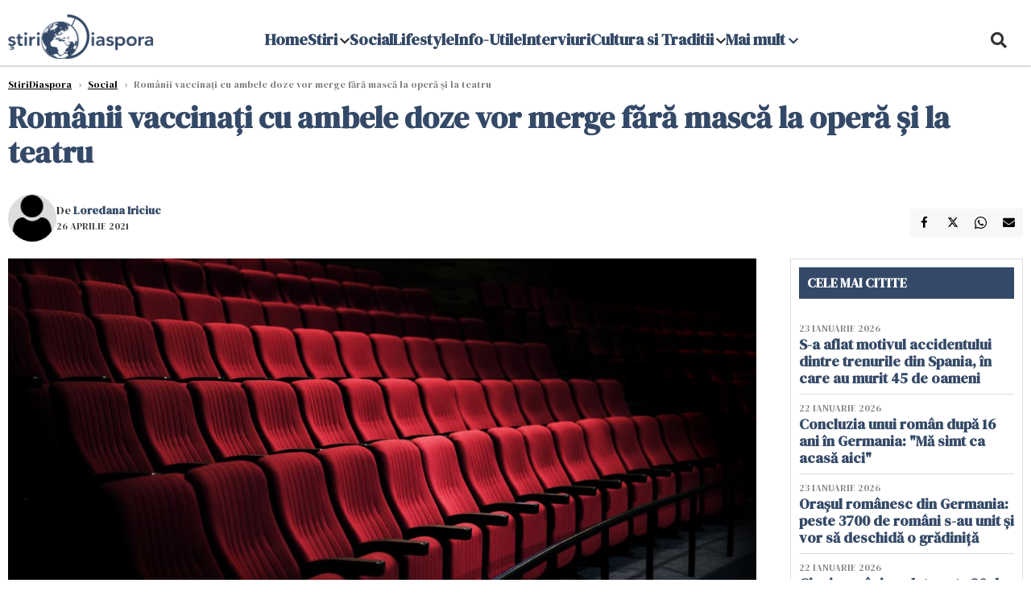

--- FILE ---
content_type: text/html; charset=UTF-8
request_url: https://www.stiridiaspora.ro/romanii-vaccinati-cu-ambele-doze-vor-merge-fara-masca-la-opera-si-la-teatru_466642.html
body_size: 18024
content:
    <!DOCTYPE html>
<html lang="ro">

    <head>
        <meta charset="UTF-8">
        <meta name="language" content="Romanian" />
        <link rel="icon" href="/favicon.ico?v=2">

        <title>Românii vaccinați cu ambele doze vor merge fără mască la operă și la teatru  | StiriDiaspora</title>
        <meta name="description" content="Persoanele vaccinate cu ambele doze vor putea merge fără mască la Opera Națională și la Teatrul Național din București. Este vorba despre un proiect pilot care va fi implementat în luna mai în cele două..." />
        <meta name="viewport" content="width=device-width, initial-scale=1.0">
                    <link rel="canonical" href="https://www.stiridiaspora.ro/romanii-vaccinati-cu-ambele-doze-vor-merge-fara-masca-la-opera-si-la-teatru_466642.html" />
                            <link rel="amphtml" href="https://www.stiridiaspora.ro/amp/romanii-vaccinati-cu-ambele-doze-vor-merge-fara-masca-la-opera-si-la-teatru_466642.html">
                                <script type="application/ld+json">
                {"@context":"http:\/\/schema.org","@type":"BreadcrumbList","itemListElement":[{"@type":"ListItem","position":1,"item":{"name":"StiriDiaspora","@id":"https:\/\/www.stiridiaspora.ro"}},{"@type":"ListItem","position":2,"item":{"name":"Social","@id":"https:\/\/www.stiridiaspora.ro\/social"}},{"@type":"ListItem","position":3,"item":{"name":"Rom\u00e2nii vaccina\u021bi cu ambele doze vor merge f\u0103r\u0103 masc\u0103 la oper\u0103 \u0219i la teatru","@id":"https:\/\/www.stiridiaspora.ro\/romanii-vaccinati-cu-ambele-doze-vor-merge-fara-masca-la-opera-si-la-teatru_466642.html"}}]}            </script>
                            <script type="application/ld+json">
                {"@context":"http:\/\/schema.org","@type":"NewsArticle","mainEntityOfPage":{"@type":"WebPage","@id":"https:\/\/www.stiridiaspora.ro\/romanii-vaccinati-cu-ambele-doze-vor-merge-fara-masca-la-opera-si-la-teatru_466642.html"},"headline":"Rom\u00e2nii vaccina\u021bi cu ambele doze vor merge f\u0103r\u0103 masc\u0103 la oper\u0103 \u0219i la teatru","image":{"@type":"ImageObject","url":"https:\/\/www.stiridiaspora.ro\/thumbs\/amp\/2021\/04\/26\/romanii-vaccinati-cu-ambele-doze-vor-merge-fara-masca-la-opera-si-la-teatru-206657.webp","width":1200,"height":675},"datePublished":"2021-04-26T22:18:45+03:00","dateModified":"2021-04-26T22:18:45+03:00","publisher":{"@type":"NewsMediaOrganization","id":"https:\/\/www.stiridiaspora.ro\/#publisher","name":"StiriDiaspora","url":"https:\/\/www.stiridiaspora.ro","logo":{"@type":"ImageObject","url":"https:\/\/media.stiridiaspora.ro\/assets_v2\/sigla_diaspora_new.png"}},"description":"Persoanele vaccinate cu ambele doze vor putea merge f\u0103r\u0103 masc\u0103 la Opera Na\u021bional\u0103 \u0219i la Teatrul Na\u021bional din Bucure\u0219ti. Este vorba despre un proiect pilot care va fi implementat \u00een luna mai \u00een cele dou\u0103...","author":{"@type":"Person","@id":"https:\/\/www.stiridiaspora.ro\/autori\/loredana-iriciuc.html","name":"Loredana Iriciuc","url":"https:\/\/www.stiridiaspora.ro\/autori\/loredana-iriciuc.html"}}            </script>
                            <meta name="expires" content="never" />
        <meta name="revisit-after" content="whenever" />
                    <meta name="robots" content="follow, index, max-snippet:-1, max-video-preview:-1, max-image-preview:large" />
                <meta name="theme-color" content="#292c33" />

        <meta name="robots" content="max-image-preview:large">

                        <meta property="og:title" content="Românii vaccinați cu ambele doze vor merge fără mască la operă și la teatru" />
                            <meta property="og:description" content="Persoanele vaccinate cu ambele doze vor putea merge fără mască la Opera Națională și la Teatrul Național din București. Este vorba despre un proiect pilot care va fi implementat în luna mai în cele două..." />
                            <meta property="og:image" content="https://www.stiridiaspora.ro/thumbs/amp/2021/04/26/romanii-vaccinati-cu-ambele-doze-vor-merge-fara-masca-la-opera-si-la-teatru-206657.webp" />
                            <meta property="og:image:width" content="1200" />
                            <meta property="og:image:height" content="675" />
                            <meta property="og:url" content="https://www.stiridiaspora.ro/romanii-vaccinati-cu-ambele-doze-vor-merge-fara-masca-la-opera-si-la-teatru_466642.html" />
                            <meta property="og:type" content="article" />
            
        
        
            <link rel="preload" href="https://www.stiridiaspora.ro/static/css/normalize.css" as="style">
            <link rel="preload" href="https://www.stiridiaspora.ro/static/css/owl.carousel.min.css" as="style" />
            <link rel="preload" href="https://www.stiridiaspora.ro/static/css/video-js.css" as="style">
            <link rel="preload" href="https://www.stiridiaspora.ro/static/css/style.css?v=1769274780" as="style">
            <link rel="preload" href="https://www.stiridiaspora.ro/static/css/dcbusiness-style.css?v=1769274780" as="style">
            <link rel="preconnect" href="https://fonts.googleapis.com">
            <link rel="preconnect" href="https://fonts.gstatic.com" crossorigin>

            <link href="https://fonts.googleapis.com/css2?family=Cormorant+Garamond:ital,wght@0,300..700;1,300..700&family=DM+Serif+Display:ital@0;1&family=Roboto:ital,wght@0,100..900;1,100..900&display=swap" rel="stylesheet">

            <link rel="stylesheet" href="https://www.stiridiaspora.ro/static/css/owl.carousel.min.css" type="text/css" />
            <link rel="stylesheet" href="https://www.stiridiaspora.ro/static/css/font-awesome-all.min.css?v=3" type="text/css" />

                            <link rel="stylesheet" href="https://www.stiridiaspora.ro/static/css/video-js.css">                            <link rel="stylesheet" href="https://www.stiridiaspora.ro/static/css/style.css?v=1769274780">
                <link rel="stylesheet" href="https://www.stiridiaspora.ro/static/css/dcbusiness-style.css?v=1769274780">
                    

        <!-- Google tag (gtag.js) added 16.09.2025-->
        <script async src="https://www.googletagmanager.com/gtag/js?id=G-JH3DRK5RBQ"></script>
        <script>
            window.dataLayer = window.dataLayer || [];

            function gtag() {
                dataLayer.push(arguments);
            }

           gtag('consent', 'default', {
                'ad_storage': 'denied',
               'analytics_storage': 'granted',
                'ad_user_data': 'denied',
                'ad_personalization': 'denied'
            });

            gtag('js', new Date());

            gtag('config', 'G-JH3DRK5RBQ');
            // gtag('config', 'G-7HX60VQRS8');
        </script>

        <!--Sulvo code-->
        <link rel="preload" as="script" href="https://live.demand.supply/up.js"><script async data-cfasync="false" type="text/javascript" src="https://live.demand.supply/up.js"></script>
        <!--<link rel="preload" as="script" href="https://copyrightcontent.org/ub/ub.js?ai=5ea9fe019cc23668d45eb630">
        <script async data-cfasync="false" type="text/javascript" src="https://copyrightcontent.org/ub/ub.js?ai=5ea9fe019cc23668d45eb630"></script>-->
        <!--End  Sulvo code-->

        <script src="https://fundingchoicesmessages.google.com/i/pub-7670433186403461?ers=1"></script>
<!--        <script src="https://securepubads.g.doubleclick.net/tag/js/gpt.js" crossorigin="anonymous" async></script>-->
        <!-- end Google tag (gtag.js)-->

                    <script type="text/javascript">
                function toggleMore() {
                    $('.overlay_wrapper').toggleClass('active');
                    $('.logo_fl ').toggleClass('small');
                }

                function toggleSearch() {
                    $('.icon_menu_search').toggleClass('active');
                    $('.gcse-wrapper').toggleClass('active');
                }
            </script>

        
            <script>
                var articles = [{"article_title":"S-a aflat motivul accidentului dintre trenurile din Spania, \u00een care au murit 45 de oameni ","article_url":"https:\/\/www.stiridiaspora.ro\/s-a-aflat-motivul-accidentului-dintre-trenurile-din-spania-in-care-au-murit-45-de-oameni_533197.html"},{"article_title":"Ora\u0219ul rom\u00e2nesc din Germania: peste 3700 de rom\u00e2ni s-au unit \u0219i vor s\u0103 deschid\u0103 o gr\u0103dini\u021b\u0103","article_url":"https:\/\/www.stiridiaspora.ro\/orasul-romanesc-din-germania-peste-3700-de-romani-s-au-unit-si-vor-sa-deschida-o-gradinita_533210.html"},{"article_title":"Au ie\u0219it rezultatele toxicologice ale criminalului de 13 ani din Timi\u0219. B\u0103nuiala s-a confirmat ","article_url":"https:\/\/www.stiridiaspora.ro\/au-iesit-rezultatele-toxicologice-ale-criminalului-de-13-ani-din-timis-banuiala-s-a-confirmat_533216.html"},{"article_title":"Analiz\u0103 a presei germane: Motivul pentru care Maia Sandu vrea unirea cu Rom\u00e2nia ","article_url":"https:\/\/www.stiridiaspora.ro\/analiza-a-presei-germane-motivul-pentru-care-maia-sandu-vrea-unirea-cu-romania_533191.html"},{"article_title":"Badanta rom\u00e2nc\u0103, acuzat\u0103 c\u0103 a ucis un medic italian, este nevinovat\u0103. Rapoartele au r\u0103sturnat ancheta ","article_url":"https:\/\/www.stiridiaspora.ro\/badanta-romanca-acuzata-ca-a-ucis-un-medic-italian-este-nevinovata-rapoartele-au-rasturnat-ancheta_533200.html"}]            </script>

                

            <script>
                            </script>
        
        
        
            <script data-cfasync="false" type="text/javascript">


            </script>
            <!-- Cxense SATI script end -->
        


                                    <meta name="publish-date" content="2021-04-26T22:18:45+03:00" />
                <meta property="article:modified_time" content="2021-04-26T22:18:45+03:00" />
                <meta name="cXenseParse:publishtime" content="2021-04-26T19:18:45Z" />
                <meta name="cXenseParse:pageclass" content="article" />
                <meta property="cXenseParse:author" content="bcbe3365e6" />
                        <meta name="cXenseParse:url" content="https://www.stiridiaspora.ro/romanii-vaccinati-cu-ambele-doze-vor-merge-fara-masca-la-opera-si-la-teatru_466642.html" />
        
                    
<script async src="https://securepubads.g.doubleclick.net/tag/js/gpt.js" crossorigin="anonymous"></script>

<script >
    var googletag = googletag || {};googletag.cmd = googletag.cmd || [];
    googletag.cmd.push(function() {

                /*box1_right desktop coloana dreapta prima pozitie*/
        googletag.defineSlot("/1473368974/stiridiaspora_gpt/box1_right", [[300,250], [300,600]], "div-gpt-stiridiaspora_gpt-box1_right")
            .defineSizeMapping(
                googletag
                    .sizeMapping()
                    .addSize([320, 0],  [[300,250], [300,600]])
                    .addSize([0, 0], [])
                    .build()
            )
            .addService(googletag.pubads());
        /*End box1_right desktop coloana dreapta prima pozitie*/

        /*box1_horizontal desktop and mobile, article under Main Photo*/
        googletag.defineSlot("/1473368974/stiridiaspora_gpt/box1_horizontal", [[300, 100], [300, 220], [300, 223], [300, 250], [300, 600], [320, 50], [320, 100], [336, 250], [336, 280], [728, 90], [700, 456], [728, 200], [750, 100], [750, 200], [750, 250], [900, 200]], "div-gpt-stiridiaspora_gpt-box1_horizontal")
            .defineSizeMapping(
                googletag
                    .sizeMapping()
                    .addSize([990, 0],  [[700, 456], [728, 90], [728, 200], [750, 100], [750, 200], [750, 250]])
                    .addSize([800, 600],  [[700, 456], [728, 90], [728, 200], [750, 100], [750, 200], [750, 250]])
                    .addSize([800, 0],  [[728, 90], [728, 200], [750, 100], [750, 200], [750, 250]])
                    .addSize([336, 0],  [[300, 100], [300, 220], [300, 223], [300, 250], [300, 600], [320, 50], [320, 100], [336, 250], [336, 280]])
                    .addSize([320, 0],  [[300, 100], [300, 220], [300, 223], [300, 250], [300, 600], [320, 50], [320, 100]])
                    .addSize([0, 0], [])
                    .build()
            )
            .addService(googletag.pubads()).setCollapseEmptyDiv(true, true);
        /*End box1_horizontal desktop and mobile, article under Main Photo*/

        /*box2_horizontal desktop and mobile, article under article text*/
        googletag.defineSlot("/1473368974/stiridiaspora_gpt/box2_horizontal", [[300, 100], [300, 220], [300, 223], [300, 250], [300, 600], [320, 50], [320, 100], [336, 250], [336, 280], [728, 90], [700, 456], [728, 200], [750, 100], [750, 200], [750, 250], [900, 200]], "div-gpt-stiridiaspora_gpt-box2_horizontal")
            .defineSizeMapping(
                googletag
                    .sizeMapping()
                    .addSize([990, 0],  [[700, 456], [728, 90], [728, 200], [750, 100], [750, 200], [750, 250]])
                    .addSize([800, 600],  [[700, 456], [728, 90], [728, 200], [750, 100], [750, 200], [750, 250]])
                    .addSize([800, 0],  [[728, 90], [728, 200], [750, 100], [750, 200], [750, 250]])
                    .addSize([336, 0],  [[300, 100], [300, 220], [300, 223], [300, 250], [300, 600], [320, 50], [320, 100], [336, 250], [336, 280]])
                    .addSize([320, 0],  [[300, 100], [300, 220], [300, 223], [300, 250], [300, 600], [320, 50], [320, 100]])
                    .addSize([0, 0], [])
                    .build()
            )
            .addService(googletag.pubads()).setCollapseEmptyDiv(true, true);
        /*End box2_horizontal desktop and mobile, article under article text*/



                            googletag.pubads().setTargeting('stiridiaspora_categ', ["Stiri","Social"] );
        
        
        googletag.pubads().disableInitialLoad();
        googletag.pubads().enableSingleRequest();
        googletag.enableServices();

    });
</script>                <meta name="google-site-verification" content="JZn9dSTKCkiuoUQ-2JAzfouV_TG0tz69UaqFi0O75vM" />
        <meta name="verification" content="6d2a01f8e323e95738b19a4af7342bfb" />

        
        <script>
            var home = 0;
            var new_website = 1        </script>

        

        <style>
            @media screen and (max-width: 500px) {
                .burger-wrapper {
                    display: inline-block;
                    width: 40%;
                    vertical-align: middle;
                }

                #nav-icon3 {
                    width: 20px;
                    height: 15px;
                    position: relative;
                    margin: 20px;
                    margin-left: 15px;
                    -webkit-transform: rotate(0deg);
                    -moz-transform: rotate(0deg);
                    -o-transform: rotate(0deg);
                    transform: rotate(0deg);
                    -webkit-transition: .5s ease-in-out;
                    -moz-transition: .5s ease-in-out;
                    -o-transition: .5s ease-in-out;
                    transition: .5s ease-in-out;
                    cursor: pointer;
                }

                #nav-icon3 span:nth-child(1) {
                    top: 0;
                }

                #nav-icon3 span {
                    display: block;
                    position: absolute;
                    height: 2px;
                    width: 100%;
                    background: #3a2a77;
                    opacity: 1;
                    left: 0;
                    -webkit-transform: rotate(0deg);
                    -moz-transform: rotate(0deg);
                    -o-transform: rotate(0deg);
                    transform: rotate(0deg);
                    -webkit-transition: .25s ease-in-out;
                    -moz-transition: .25s ease-in-out;
                    -o-transition: .25s ease-in-out;
                    transition: .25s ease-in-out;
                }

                .logo {
                    text-align: center;
                    vertical-align: middle;
                    margin-bottom: 10px;
                    margin-top: 11px;
                    padding: 0;
                    width: 20%;
                    display: inline-block;
                }

                .nxt_menu,
                .nxt_menu_v2 {
                    opacity: 0;
                    width: 100%;
                    position: absolute;
                    top: -700px;
                    background: #261f3d;
                    z-index: 110;
                    -webkit-box-shadow: 0 5px 30px 0px #000000;
                    -moz-box-shadow: 0 5px 30px 0px #000000;
                    box-shadow: 0 5px 30px 0px #000000;
                    -webkit-transition: all ease-out .2s;
                    -moz-transition: all ease-out .2s;
                    -o-transition: all ease-out .2s;
                    transition: all ease-out .2s;
                }

                .is_visible {
                    opacity: 1;
                    top: 0;
                }

                .nxt_menu_v2 h3 {
                    display: inline-block;
                    color: #fff;
                    margin: 0 auto;
                    line-height: 52px;
                    font-size: 20px;
                }

                .subMenu_header {
                    text-align: center;
                    margin-bottom: 10px;
                    height: 52px;
                    padding-bottom: 10px;
                    border-bottom: 1px solid #fff;
                }

                .subMenu_header i {
                    position: absolute;
                    left: 20px;
                    top: 25px;
                    font-size: 20px;
                }

                .nxt_menu_item .fa-caret-right {
                    padding: 20px;
                    position: absolute;
                    bottom: -11px;
                    font-size: 18px;
                    color: #fff;
                    right: 30px;
                }

                .nxt_menu_content {
                    margin: 2%;
                    color: #fff;
                }

                .nxt_menu_item {
                    font-weight: 600;
                    font-size: 13px;
                    padding: 10px;
                    padding-right: 0;
                    position: relative;
                    width: 48%;
                    font-weight: 600;
                    box-sizing: border-box;
                    display: inline-block;
                    vertical-align: middle;
                }

                .nxt_menu_item a {
                    color: #fff;
                }

                .nxt_menu_item.selected a {
                    color: #fecb30;
                    font-weight: 800
                }

                .icon_menu_close {
                    width: 50px;
                    object-fit: contain;
                    position: absolute;
                    left: 12px;
                    top: 10px;
                    padding: 10px;
                    cursor: pointer;
                }
            }
        </style>
        <script>
            var menuStack = [];

            function showSubmenu(id, name, url) {
                if (id != menuStack[menuStack.length - 1] && menuStack.length) {
                    // $("#subMenu"+menuStack[menuStack.length-1]).slideUp("fast", function() {
                    // 	$("#subMenu"+id).slideDown("fast");
                    // });
                    hide(document.getElementById("subMenu" + menuStack[menuStack.length - 1]));
                    show(document.getElementById("subMenu" + id));
                } else {
                    show(document.getElementById("subMenu" + id));
                }
                if (name != "") document.querySelector("#subMenu" + id + " .nxt_menu_v2_title").innerHTML = name;
                if (url != "") document.querySelector("#subMenu" + id + " .first a").innerHTML = name;
                if (url != "") document.querySelector("#subMenu" + id + " .first a").href = url;

                if ((menuStack.length == 0 || menuStack[menuStack.length - 1] != id) && id)
                    menuStack.push(id);
            }

            function closeSubmenu(id) {
                hide(document.getElementById("subMenu" + id));
                // $("#subMenu"+id).slideUp("fast",function() {
                menuStack.pop();
                if (menuStack.length)
                    showSubmenu(menuStack[menuStack.length - 1], "", "");
                // });

            }

            function toggleMenu() {
                showSubmenu(0, "", "");
            }

            // Show an element
            var show = function(elem) {
                // elem.style.display = 'block';
                elem.classList.add('is_visible');
            };

            // Hide an element
            var hide = function(elem) {
                // elem.style.display = 'none';
                elem.classList.remove('is_visible');
            };
        </script>


    </head>

<body class="body-new body-article">

<!--Google Tag Manager (noscript) -->     <!--<script>
        var ad = document.createElement('div');
        ad.id = 'AdSense';
        ad.className = 'AdSense';
        ad.style.display = 'block';
        ad.style.position = 'absolute';
        ad.style.top = '-1px';
        ad.style.height = '1px';
        document.body.appendChild(ad);
    </script>-->
    <div id="fb-root"></div>




    <div class="header_all_wrapper desktop_only">
        <div class="header_all" id="header_all">
            <div class="header_wrapper">
                <div id="header">
                    <div class="header_v2_left">
                        <a class="logo_fl" id="logo_fl" href="/" title="" rel="nofollow"></a>
                    </div>
                    <div class="header_v2_center">
                        <nav class="nav" itemscope="" itemtype="http://www.schema.org/SiteNavigationElement">
                            <ul class="nav-list">
                                                                    <li class="nav-list-item" itemprop="name" >
                                        <a href="" title="Home" class="nav-list-item-link " itemprop="url">Home</a>
                                                                            </li>
                                                                    <li class="nav-list-item" itemprop="name" data-toggle-submenu="161">
                                        <a href="https://www.stiridiaspora.ro/news" title="Stiri" class="nav-list-item-link " itemprop="url">Stiri</a>
                                                                                    <i class="fa fa-chevron-down"></i>
                                            <ul class="sbmneu" id="submenu_161">
                                                                                                    <li>
                                                        <a href="https://www.stiridiaspora.ro/news/politica" title="Politica" class="nav-list-item-link " itemprop="url">Politica</a>
                                                    </li>
                                                                                                    <li>
                                                        <a href="https://www.stiridiaspora.ro/news/economie" title="Economie" class="nav-list-item-link " itemprop="url">Economie</a>
                                                    </li>
                                                                                                    <li>
                                                        <a href="https://www.stiridiaspora.ro/news/international" title="International" class="nav-list-item-link " itemprop="url">International</a>
                                                    </li>
                                                                                                    <li>
                                                        <a href="https://www.stiridiaspora.ro/news/stiri-monden" title="Monden" class="nav-list-item-link " itemprop="url">Monden</a>
                                                    </li>
                                                                                                    <li>
                                                        <a href="https://www.stiridiaspora.ro/news/sport" title="Sport" class="nav-list-item-link " itemprop="url">Sport</a>
                                                    </li>
                                                                                                    <li>
                                                        <a href="https://www.stiridiaspora.ro/news/educatie" title="Educatie" class="nav-list-item-link " itemprop="url">Educatie</a>
                                                    </li>
                                                                                                    <li>
                                                        <a href="https://www.stiridiaspora.ro/news/sanatate" title="Sanatate" class="nav-list-item-link " itemprop="url">Sanatate</a>
                                                    </li>
                                                                                                    <li>
                                                        <a href="https://www.stiridiaspora.ro/news/editorial" title="Editorial" class="nav-list-item-link " itemprop="url">Editorial</a>
                                                    </li>
                                                                                                    <li>
                                                        <a href="https://www.stiridiaspora.ro/news/tu-stii-ce-drepturi-ai" title="Tu stii ce drepturi ai?" class="nav-list-item-link " itemprop="url">Tu stii ce drepturi ai?</a>
                                                    </li>
                                                                                                    <li>
                                                        <a href="https://www.stiridiaspora.ro/news/europarlamentare-2019" title="Europarlamentare" class="nav-list-item-link " itemprop="url">Europarlamentare</a>
                                                    </li>
                                                                                                    <li>
                                                        <a href="https://www.stiridiaspora.ro/povestea-mea" title="Povestea Mea" class="nav-list-item-link " itemprop="url">Povestea Mea</a>
                                                    </li>
                                                                                                    <li>
                                                        <a href="https://www.stiridiaspora.ro/news/esti-departe-esti-acasa" title="Esti departe, esti acasa!" class="nav-list-item-link " itemprop="url">Esti departe, esti acasa!</a>
                                                    </li>
                                                                                                    <li>
                                                        <a href="" title="Podcast" class="nav-list-item-link " itemprop="url">Podcast</a>
                                                    </li>
                                                                                                    <li>
                                                        <a href="https://www.stiridiaspora.ro/news/alegerile-prezidentiale-2019" title="Alegeri Prezidentiale" class="nav-list-item-link " itemprop="url">Alegeri Prezidentiale</a>
                                                    </li>
                                                                                            </ul>
                                                                            </li>
                                                                    <li class="nav-list-item" itemprop="name" >
                                        <a href="https://www.stiridiaspora.ro/social" title="Social" class="nav-list-item-link " itemprop="url">Social</a>
                                                                            </li>
                                                                    <li class="nav-list-item" itemprop="name" >
                                        <a href="https://www.stiridiaspora.ro/lifestyle" title="Lifestyle" class="nav-list-item-link " itemprop="url">Lifestyle</a>
                                                                            </li>
                                                                    <li class="nav-list-item" itemprop="name" >
                                        <a href="https://www.stiridiaspora.ro/info-utile" title="Info-Utile" class="nav-list-item-link " itemprop="url">Info-Utile</a>
                                                                            </li>
                                                                    <li class="nav-list-item" itemprop="name" >
                                        <a href="https://www.stiridiaspora.ro/interviuri" title="Interviuri" class="nav-list-item-link " itemprop="url">Interviuri</a>
                                                                            </li>
                                                                    <li class="nav-list-item" itemprop="name" data-toggle-submenu="168">
                                        <a href="https://www.stiridiaspora.ro/cultura-si-traditii" title="Cultura si Traditii" class="nav-list-item-link " itemprop="url">Cultura si Traditii</a>
                                                                                    <i class="fa fa-chevron-down"></i>
                                            <ul class="sbmneu" id="submenu_168">
                                                                                                    <li>
                                                        <a href="https://www.stiridiaspora.ro/lifestyle" title="Inedit" class="nav-list-item-link " itemprop="url">Inedit</a>
                                                    </li>
                                                                                                    <li>
                                                        <a href="https://www.stiridiaspora.ro/cultura-si-traditii/cultura" title="Cultura" class="nav-list-item-link " itemprop="url">Cultura</a>
                                                    </li>
                                                                                                    <li>
                                                        <a href="https://www.stiridiaspora.ro/cultura-si-traditii/turism" title="Turism" class="nav-list-item-link " itemprop="url">Turism</a>
                                                    </li>
                                                                                                    <li>
                                                        <a href="https://www.stiridiaspora.ro/cultura-si-traditii/destination-bucharest" title="Destination Bucharest" class="nav-list-item-link " itemprop="url">Destination Bucharest</a>
                                                    </li>
                                                                                            </ul>
                                                                            </li>
                                                                                                    <li class="nav-list-item" itemprop="name" data-toggle-submenu="0">
                                        <a href="javascript:void(0);" title="Mai mult" class="nav-list-item-link" itemprop="url">Mai mult <i class="fa fa-chevron-down"></i></a>
                                        <ul class="sbmneu" id="submenu_0">
                                                                                            <li>
                                                    <a href="https://www.stiridiaspora.ro/abuzuri" title="Abuzuri" class="nav-list-item-link " itemprop="url">Abuzuri</a>
                                                </li>
                                                                                            <li>
                                                    <a href="https://www.stiridiaspora.ro/joburi" title="Joburi" class="nav-list-item-link " itemprop="url">Joburi</a>
                                                </li>
                                                                                            <li>
                                                    <a href="https://www.stiridiaspora.ro/proiecte-speciale" title="Proiecte Speciale" class="nav-list-item-link " itemprop="url">Proiecte Speciale</a>
                                                </li>
                                                                                            <li>
                                                    <a href="https://www.stiridiaspora.ro/proiecte-speciale/limba-noastra-povestea-noastra" title="Limba noastră, povestea noastră" class="nav-list-item-link " itemprop="url">Limba noastră, povestea noastră</a>
                                                </li>
                                                                                            <li>
                                                    <a href="https://www.stiridiaspora.ro/proiecte-speciale/nascuti-in-diaspora" title="Născuți în diaspora" class="nav-list-item-link " itemprop="url">Născuți în diaspora</a>
                                                </li>
                                                                                    </ul>
                                    </li>
                                                            </ul>
                        </nav>
                    </div>
                    <div class="header_v2_right">
                        <div class="icon_wrapper">
                            <i class="fa fa-search" onclick="toggleSearch();"></i>

                            <div class="gcse-wrapper" id="gcse-wrapper">
                                <form name="" action="/cauta" method="get" id="searchSiteForm">
                                    <input type="text" class="nxt_searchInput" id="nxt_searchInput" name="q" placeholder="Scrie aici pentru a căuta">
                                    <button type="submit" class="nxt_searchSubmit" value="">
                                        <img src="https://media.dcnews.ro/assets/images/icon_search_desktop.png" class="icon_menu_search" width="20" height="18">
                                    </button>
                                </form>
                            </div>
                        </div>
                    </div>
                </div>
            </div>


                    </div>
    </div>

    <header class="mobile_only">
        <div class="headerMobile">
            <div class="logo" style="">
                <a href="/" class="prerender">
                    <img src="https://media.stiridiaspora.ro/assets_v2/sigla_diaspora_new.png" width="50" alt="StiriDiaspora" />
                </a>
            </div>
            <div class="right">
                <div class="burger-wrapper">
                    <div id="mobileBurgerNav" onClick="toggleNavMenu();">
                        <i class="fa-solid fa-bars"></i>
                        <i class="fa-solid fa-xmark"></i>
                    </div>
                </div>
            </div>
        </div>
        <div id="navigationMobile">
            <div id="navigationMobileSearch">
                <form action="/cauta" method="get">
                    <div class="mobileSearch">
                        <input type="text" name="q" placeholder="Caută articol...">
                        <button type="submit" class="mobileSearchButton">
                            <i class="fa-solid fa-magnifying-glass"></i>
                        </button>
                    </div>
                </form>
            </div>
                                                <div class="mobileMenuHead">
                        <div class="mobileMenuItem"> <a href="https://www.stiridiaspora.ro/">Home </a></div>
                    </div>
                                                                <div class="mobileMenuHead" id="mobileMenuHead_161">
                        <div class="mobileMenuItem" id="mobileMenuItem_161" onClick="toggleSubmenu(161);">
                            <span>Stiri</span>
                            <i class="fa-solid fa-chevron-down"></i>
                        </div>
                    </div>
                    <div class="mobileSubmenuContainer" id="mobileSubmenu_161">
                        <div class="mobileMenuItem"> <a href="https://www.stiridiaspora.ro/news">Stiri</a></div>
                                                    <div class="mobileMenuItem"> <a href="https://www.stiridiaspora.ro/news/politica">Politica</a></div>
                                                    <div class="mobileMenuItem"> <a href="https://www.stiridiaspora.ro/news/economie">Economie</a></div>
                                                    <div class="mobileMenuItem"> <a href="https://www.stiridiaspora.ro/news/international">International</a></div>
                                                    <div class="mobileMenuItem"> <a href="https://www.stiridiaspora.ro/news/stiri-monden">Monden</a></div>
                                                    <div class="mobileMenuItem"> <a href="https://www.stiridiaspora.ro/news/sport">Sport</a></div>
                                                    <div class="mobileMenuItem"> <a href="https://www.stiridiaspora.ro/news/educatie">Educatie</a></div>
                                                    <div class="mobileMenuItem"> <a href="https://www.stiridiaspora.ro/news/sanatate">Sanatate</a></div>
                                                    <div class="mobileMenuItem"> <a href="https://www.stiridiaspora.ro/news/editorial">Editorial</a></div>
                                                    <div class="mobileMenuItem"> <a href="https://www.stiridiaspora.ro/news/tu-stii-ce-drepturi-ai">Tu stii ce drepturi ai?</a></div>
                                                    <div class="mobileMenuItem"> <a href="https://www.stiridiaspora.ro/news/europarlamentare-2019">Europarlamentare</a></div>
                                                    <div class="mobileMenuItem"> <a href="https://www.stiridiaspora.ro/povestea-mea">Povestea Mea</a></div>
                                                    <div class="mobileMenuItem"> <a href="https://www.stiridiaspora.ro/news/esti-departe-esti-acasa">Esti departe, esti acasa!</a></div>
                                                    <div class="mobileMenuItem"> <a href="https://www.stiridiaspora.ro/">Podcast</a></div>
                                                    <div class="mobileMenuItem"> <a href="https://www.stiridiaspora.ro/news/alegerile-prezidentiale-2019">Alegeri Prezidentiale</a></div>
                                            </div>
                                                                <div class="mobileMenuHead">
                        <div class="mobileMenuItem"> <a href="https://www.stiridiaspora.ro/social">Social </a></div>
                    </div>
                                                                <div class="mobileMenuHead">
                        <div class="mobileMenuItem"> <a href="https://www.stiridiaspora.ro/lifestyle">Lifestyle </a></div>
                    </div>
                                                                <div class="mobileMenuHead">
                        <div class="mobileMenuItem"> <a href="https://www.stiridiaspora.ro/info-utile">Info-Utile </a></div>
                    </div>
                                                                <div class="mobileMenuHead">
                        <div class="mobileMenuItem"> <a href="https://www.stiridiaspora.ro/interviuri">Interviuri </a></div>
                    </div>
                                                                <div class="mobileMenuHead" id="mobileMenuHead_168">
                        <div class="mobileMenuItem" id="mobileMenuItem_168" onClick="toggleSubmenu(168);">
                            <span>Cultura si Traditii</span>
                            <i class="fa-solid fa-chevron-down"></i>
                        </div>
                    </div>
                    <div class="mobileSubmenuContainer" id="mobileSubmenu_168">
                        <div class="mobileMenuItem"> <a href="https://www.stiridiaspora.ro/cultura-si-traditii">Cultura si Traditii</a></div>
                                                    <div class="mobileMenuItem"> <a href="https://www.stiridiaspora.ro/lifestyle">Inedit</a></div>
                                                    <div class="mobileMenuItem"> <a href="https://www.stiridiaspora.ro/cultura-si-traditii/cultura">Cultura</a></div>
                                                    <div class="mobileMenuItem"> <a href="https://www.stiridiaspora.ro/cultura-si-traditii/turism">Turism</a></div>
                                                    <div class="mobileMenuItem"> <a href="https://www.stiridiaspora.ro/cultura-si-traditii/destination-bucharest">Destination Bucharest</a></div>
                                            </div>
                                                                <div class="mobileMenuHead">
                        <div class="mobileMenuItem"> <a href="https://www.stiridiaspora.ro/abuzuri">Abuzuri </a></div>
                    </div>
                                                                <div class="mobileMenuHead">
                        <div class="mobileMenuItem"> <a href="https://www.stiridiaspora.ro/joburi">Joburi </a></div>
                    </div>
                                                                <div class="mobileMenuHead" id="mobileMenuHead_194">
                        <div class="mobileMenuItem" id="mobileMenuItem_194" onClick="toggleSubmenu(194);">
                            <span>Proiecte Speciale</span>
                            <i class="fa-solid fa-chevron-down"></i>
                        </div>
                    </div>
                    <div class="mobileSubmenuContainer" id="mobileSubmenu_194">
                        <div class="mobileMenuItem"> <a href="https://www.stiridiaspora.ro/proiecte-speciale">Proiecte Speciale</a></div>
                                                    <div class="mobileMenuItem"> <a href="https://www.stiridiaspora.ro/proiecte-speciale/vesti-bune-de-acasa">Vesti bune de acasa</a></div>
                                                    <div class="mobileMenuItem"> <a href="https://www.stiridiaspora.ro/proiecte-speciale/apel-la-educatie">Apel la Educație</a></div>
                                                    <div class="mobileMenuItem"> <a href="https://www.stiridiaspora.ro/proiecte-speciale/locul-tau-este-acasa">Locul tau este acasa!</a></div>
                                                    <div class="mobileMenuItem"> <a href="https://www.stiridiaspora.ro/proiecte-speciale/bogatiile-romaniei-din-diaspora">Bogatiile Romaniei din Diaspora</a></div>
                                                    <div class="mobileMenuItem"> <a href="https://www.stiridiaspora.ro/proiecte-speciale/traditii-romanesti-in-diaspora">Tradiții românești în diaspora</a></div>
                                                    <div class="mobileMenuItem"> <a href="https://www.stiridiaspora.ro/proiecte-speciale/romania-are-nevoie-de-tine-implica-te">România are nevoie de tine, Implică-te!</a></div>
                                            </div>
                                                                <div class="mobileMenuHead" id="mobileMenuHead_217">
                        <div class="mobileMenuItem" id="mobileMenuItem_217" onClick="toggleSubmenu(217);">
                            <span>Limba noastră, povestea noastră</span>
                            <i class="fa-solid fa-chevron-down"></i>
                        </div>
                    </div>
                    <div class="mobileSubmenuContainer" id="mobileSubmenu_217">
                        <div class="mobileMenuItem"> <a href="https://www.stiridiaspora.ro/proiecte-speciale/limba-noastra-povestea-noastra">Limba noastră, povestea noastră</a></div>
                                                    <div class="mobileMenuItem"> <a href="https://www.stiridiaspora.ro/proiecte-speciale/limba-noastra-povestea-noastra/limba-noastra-povestea-noastra-articole">Articole</a></div>
                                                    <div class="mobileMenuItem"> <a href="https://www.stiridiaspora.ro/proiecte-speciale/limba-noastra-povestea-noastra/limba-noastra-povestea-noastra-emisiuni">Emisiuni</a></div>
                                                    <div class="mobileMenuItem"> <a href="https://www.stiridiaspora.ro/proiecte-speciale/limba-noastra-povestea-noastra/limba-noastra-povestea-noastra-dezbateri">Dezbateri</a></div>
                                                    <div class="mobileMenuItem"> <a href="https://www.stiridiaspora.ro/proiecte-speciale/limba-noastra-povestea-noastra/limba-noastra-povestea-noastra-reportaje">Reportaje</a></div>
                                                    <div class="mobileMenuItem"> <a href="https://www.stiridiaspora.ro/proiecte-speciale/limba-noastra-povestea-noastra/limba-noastra-povestea-noastra-sondaje">Sondaje</a></div>
                                            </div>
                                                                <div class="mobileMenuHead" id="mobileMenuHead_223">
                        <div class="mobileMenuItem" id="mobileMenuItem_223" onClick="toggleSubmenu(223);">
                            <span>Născuți în diaspora</span>
                            <i class="fa-solid fa-chevron-down"></i>
                        </div>
                    </div>
                    <div class="mobileSubmenuContainer" id="mobileSubmenu_223">
                        <div class="mobileMenuItem"> <a href="https://www.stiridiaspora.ro/proiecte-speciale/nascuti-in-diaspora">Născuți în diaspora</a></div>
                                                    <div class="mobileMenuItem"> <a href="https://www.stiridiaspora.ro/proiecte-speciale/nascuti-in-diaspora/nascuti-in-diaspora-articole">Articole</a></div>
                                                    <div class="mobileMenuItem"> <a href="https://www.stiridiaspora.ro/proiecte-speciale/nascuti-in-diaspora/nascuti-in-diaspora-emisiuni">Emisiuni</a></div>
                                                    <div class="mobileMenuItem"> <a href="https://www.stiridiaspora.ro/proiecte-speciale/nascuti-in-diaspora/nascuti-in-diaspora-dezbateri">Dezbateri</a></div>
                                                    <div class="mobileMenuItem"> <a href="https://www.stiridiaspora.ro/proiecte-speciale/nascuti-in-diaspora/nascuti-in-diaspora-reportaje">Reportaje</a></div>
                                            </div>
                            
            <div id="navigationMobileApps" style="padding: 15px 8px;">
                <span style="font-size: 16px;line-height: 35px;font-family: Helvetica,sans-serif;font-weight: 700; color:#000;">Poți descărca aplicația:</span><br />
                <div id="mobileAppLinks">
                    <a href='https://itunes.apple.com/app/stiridiaspora/id1394089189'><img alt='Get it on App Store' class="lazy" src="https://media.dcnews.ro/nxthost/app-store-logo.png" height="40" width="116" /></a>
                    <a href='https://play.google.com/store/apps/details?id=com.nxthub.stiridiaspora'><img alt='Get it on Google Play' class="lazy" src="https://media.dcnews.ro/nxthost/play_store_logo.2.png" height="40" width="116" /></a>
                </div>
            </div>
        </div>
    </header>

    <script>
        function toggleNavMenu() {
            $('html').toggleClass('navActive');
            $('body').toggleClass('navActive');
            $('#mobileBurgerNav').toggleClass('active');
            $('#navigationMobile').toggleClass('active');
        }

        function toggleSubmenu(id) {
            $('.mobileSubmenuContainer').not('#mobileSubmenu_' + id).removeClass('active');
            $('.mobileMenuItem').not('#mobileMenuHead_' + id).removeClass('active');
            $('#mobileSubmenu_' + id).toggleClass('active');
            $('#mobileMenuHead_' + id).toggleClass('active');
        }
    </script>

    <!--Branging U shaped-->
    <div class="desktop-only" style="width: 1200px; margin: 0 auto">

    </div>

    <!--End Branging U shaped-->

    <div class="page" style="margin-top: -40px;">
        <div class="Content">
            <div class="container_fixed_width">



    <div class="container_fixed_width">

<div class="content-fixed spliter" style="background-color: transparent">
        <div class="elements" style="width:100%; ">
                
<div>
    <div class="article-info">
                <div id="location">
            <a href="https://www.stiridiaspora.ro/">StiriDiaspora</a>
                            <span>&rsaquo;</span>
                                    <a href="https://www.stiridiaspora.ro/social" title="Social">Social</a>
                                <span>&rsaquo;</span>
                                    Românii vaccinați cu ambele doze vor merge fără mască la operă și la teatru                        </div>
        </div>
    <h1>

        
        Românii vaccinați cu ambele doze vor merge fără mască la operă și la teatru
        </h1>

    
    <div class="article-meta">
        <div class="article-meta-container">
                            <div class="article-author-image">
                                            <img src="/static/images/user.png">
                                    </div>
                        <div>
                <div class="article-authors">
                    <div>
                                                    De <a href="https://www.stiridiaspora.ro/autori/loredana-iriciuc.html">Loredana Iriciuc</a>                                            </div>
                </div>
                <span class="time"> 26 APRILIE 2021</span>
            </div>
        </div>

                    <div class="social-share" style="margin-top: 10px">
                <a class="facebook" target="_blank" href="https://facebook.com/sharer/sharer.php?u=https://www.stiridiaspora.ro/romanii-vaccinati-cu-ambele-doze-vor-merge-fara-masca-la-opera-si-la-teatru_466642.html">
                    <i class="fa-brands fa-facebook-f"></i>
                </a>
                <a class="x-twitter" target="_blank" href="https://twitter.com/intent/tweet/?text=Românii vaccinați cu ambele doze vor merge fără mască la operă și la teatru&url=https://www.stiridiaspora.ro/romanii-vaccinati-cu-ambele-doze-vor-merge-fara-masca-la-opera-si-la-teatru_466642.html">
                    <svg xmlns="http://www.w3.org/2000/svg" viewBox="0 0 448 512"><!--!Font Awesome Free v7.1.0 by @fontawesome - https://fontawesome.com License - https://fontawesome.com/license/free Copyright 2026 Fonticons, Inc.--><path d="M357.2 48L427.8 48 273.6 224.2 455 464 313 464 201.7 318.6 74.5 464 3.8 464 168.7 275.5-5.2 48 140.4 48 240.9 180.9 357.2 48zM332.4 421.8l39.1 0-252.4-333.8-42 0 255.3 333.8z"/></svg>                </a>
                <a class="whatsapp" target="_blank" href="https://web.whatsapp.com/send?text=Românii vaccinați cu ambele doze vor merge fără mască la operă și la teatru%20https://www.stiridiaspora.ro/romanii-vaccinati-cu-ambele-doze-vor-merge-fara-masca-la-opera-si-la-teatru_466642.html">
                    <i class="fa-brands fa-whatsapp"></i>
                </a>
                <a class="email" target="_blank" href="/cdn-cgi/l/email-protection#[base64]">
                    <i class="fa-solid fa-envelope"></i>
                </a>
            </div>
            </div>
</div>



        </div>
</div>

    </div> <!-- /.container_fixed_width -->



    <div class="container_fixed_width">

<div class="content-fixed spliter" style="background-color: transparent">
        <div class="elements" style="width:calc(75% - ((24px * 2)/ 3)); ">
                
<div class="poza-articol articleMainImage">
            
        <img class="img-16x9" loading="eager" fetchpriority="high"
             data-src="https://www.stiridiaspora.ro/thumbs/amp/2021/04/26/romanii-vaccinati-cu-ambele-doze-vor-merge-fara-masca-la-opera-si-la-teatru-206657.webp"
             data-width="1200" data-speed="1" alt="romanii-vaccinati-cu-ambele-doze-vor-merge-fara-masca-la-opera-si-la-teatru"
             sizes="(max-width: 600px) 480px, (max-width: 900px) 800px, 1200px"
             srcset="
                    https://www.stiridiaspora.ro/thumbs/480x270/2021/04/26/romanii-vaccinati-cu-ambele-doze-vor-merge-fara-masca-la-opera-si-la-teatru-206657.webp 480w,
                    https://www.stiridiaspora.ro/thumbs/800x450/2021/04/26/romanii-vaccinati-cu-ambele-doze-vor-merge-fara-masca-la-opera-si-la-teatru-206657.webp 800w,
                    https://www.stiridiaspora.ro/thumbs/1200x675/2021/04/26/romanii-vaccinati-cu-ambele-doze-vor-merge-fara-masca-la-opera-si-la-teatru-206657.webp 1200w">


    


</div>

<span class="imageDescription">Românii vaccinați cu ambele doze vor merge fără mască la operă și la teatru</span>
<div class="text">

    <div class="article-abstract">
        <div class="article_description_new">Persoanele vaccinate cu ambele doze vor putea merge fără mască la Opera Națională și la Teatrul Național din București. Este vorba despre un proiect pilot care va fi implementat în luna mai în cele două instituții culturale.</div>
    </div>

    <div class="articol_dec">
        <p style="text-align:left;">România se pregătește pentru reluarea evenimentelor culturale cu participarea publicului. Experții vorbesc despre data de 1 iunie drept reper pentru redeschiderea sălilor de spectacole.</p>
                              <center><div id="div-gpt-stiridiaspora_gpt-box1_horizontal"><script data-cfasync="false" src="/cdn-cgi/scripts/5c5dd728/cloudflare-static/email-decode.min.js"></script><script>googletag.cmd.push(() => { googletag.display("div-gpt-stiridiaspora_gpt-box1_horizontal"); });</script></div></center>
                              <p></p>
<p style="text-align:left;">Până atunci va fi implementat un proiect pilot la Opera Națională și la Teatrul Național din București. Acesta va începe în luna mai și va permite spectatorilor să participe la spectacole fără a purta mască de protecție.</p>
<p style="text-align:left;">Luni, experții au discutat cu ministrul Culturii, Bogdan Gheorghiu, modul în care se va desfășura proiectul pilot de reîncepere a spectacolelor în salile de teatru.</p>
<p style="text-align:left;">„Am analizat punct cu punct propunerile prezentate în urmă cu o săptămână, atunci când proiectul de redeschidere a sălilor de teatru, de spectacole și cinematografe a devenit public. Am convenit ca persoanele vaccinate cu a doua doza de rapel să nu mai fie obligate să poarte mască. Avem rezultatele studiilor facute în mai multe țări europene, unde s-au organizat spectacole, care au arătat că în cazul imunizarii complete a participanților nu au fost semnalate cazuri de infecție cu SARS CoV 2. Aș vrea ca proiectul pilot de la București să fie un succes și să putem redeschide sălile de spectacole în întreaga țară”, a anunțat Cristian Oancea, managerul Spitalului de Boli Infecțioase și Pneumoftiziologie Dr. Victor Babeș Timișoara, potrivit Mediafax.</p>
<div class="clear10"></div>
<p style="text-align:left;">[citeste si]</p>
    </div>

</div>

<script>
    document.addEventListener("DOMContentLoaded", function () {
        const iframes = document.querySelectorAll("iframe[data-auto-height]");

        iframes.forEach(iframe => {
            iframe.addEventListener("load", function () {

                setTimeout(() => {
                    try {
                        const doc = iframe.contentWindow.document;
                        const height = doc.body.scrollHeight || doc.documentElement.scrollHeight;
                        iframe.style.height = height + "px";
                    } catch (e) {
                        console.warn("Iframe cross-domain, nu pot ajusta height-ul.");
                    }
                }, 500);

            });
        });
    });

</script>
<div class="container_fixed_width_900px">
    <div class="articol_dec">
            </div>
</div>
    <div class="article_tag_wrapper">
                    <a href="https://www.stiridiaspora.ro/tag/teatru_2879">
                <div class="article_tag">teatru</div>
            </a>
                        <a href="https://www.stiridiaspora.ro/tag/vaccin_15508">
                <div class="article_tag">vaccin</div>
            </a>
                        <a href="https://www.stiridiaspora.ro/tag/opera_24092">
                <div class="article_tag">opera</div>
            </a>
                        <a href="https://www.stiridiaspora.ro/tag/cristian-oancea_37877">
                <div class="article_tag">Cristian Oancea</div>
            </a>
                        <a href="https://www.stiridiaspora.ro/tag/_47049">
                <div class="article_tag"></div>
            </a>
                </div>

<div class="articol_info">
    <div class="social-share">
        <a class="facebook" target="_blank" href="https://facebook.com/sharer/sharer.php?u=https://www.stiridiaspora.ro/romanii-vaccinati-cu-ambele-doze-vor-merge-fara-masca-la-opera-si-la-teatru_466642.html">
            <i class="fa-brands fa-facebook-f"></i>
        </a>
        <a class="x-twitter" target="_blank" href="https://twitter.com/intent/tweet/?text=Românii vaccinați cu ambele doze vor merge fără mască la operă și la teatru&url=https://www.stiridiaspora.ro/romanii-vaccinati-cu-ambele-doze-vor-merge-fara-masca-la-opera-si-la-teatru_466642.html">
            <svg xmlns="http://www.w3.org/2000/svg" viewBox="0 0 448 512"><!--!Font Awesome Free v7.1.0 by @fontawesome - https://fontawesome.com License - https://fontawesome.com/license/free Copyright 2026 Fonticons, Inc.--><path d="M357.2 48L427.8 48 273.6 224.2 455 464 313 464 201.7 318.6 74.5 464 3.8 464 168.7 275.5-5.2 48 140.4 48 240.9 180.9 357.2 48zM332.4 421.8l39.1 0-252.4-333.8-42 0 255.3 333.8z"/></svg>                </a>
        <a class="whatsapp" target="_blank" href="https://web.whatsapp.com/send?text=Românii vaccinați cu ambele doze vor merge fără mască la operă și la teatru%20https://www.stiridiaspora.ro/romanii-vaccinati-cu-ambele-doze-vor-merge-fara-masca-la-opera-si-la-teatru_466642.html">
            <i class="fa-brands fa-whatsapp"></i>
        </a>
        <a class="email" target="_blank" href="/cdn-cgi/l/email-protection#[base64]">
            <i class="fa-solid fa-envelope"></i>
        </a>
    </div>
    <div class="social-follow">
        <span>Urmăriți-ne și pe</span>
        <div class="gnews-follow">
            <img src="https://media.defenseromania.ro/nxt/Google_News_icon.svg" alt="stiridiaspora.ro google news" style="width: 32px; height: 32px; vertical-align: top; display: inline-block;">
            <a href="https://news.google.com/publications/CAAiEMdkdGJO7m7K4E8JkSagppkqFAgKIhDHZHRiTu5uyuBPCZEmoKaZ?hl=ro&gl=RO&ceid=RO%3Aro">Google News</a>
        </div>
        <span>și în aplicațiile mobile</span>
        <div class="apps-follow">
            <a href="https://itunes.apple.com/app/stiridiaspora/id1394089189" target="_blank">
                <img src="/static/images/Apple-Store-Icon.png?v=2" alt="stiridiaspora.ro appstore">
            </a>
            <a href="https://play.google.com/store/apps/details?id=com.nxthub.stiridiaspora" target="_blank">
                <img src="/static/images/Google-Play-Icon.png?v=2" alt="stiridiaspora.ro playstore">
            </a>
        </div>
    </div>
</div>

        <center style="margin-top: 40px; margin-bottom:40px"><!-- /1473368974/parintisipitici_gpt/box2_horizontal-->
<div id="div-gpt-stiridiaspora_gpt-box2_horizontal"><script data-cfasync="false" src="/cdn-cgi/scripts/5c5dd728/cloudflare-static/email-decode.min.js"></script><script>googletag.cmd.push(() => { googletag.display("div-gpt-stiridiaspora_gpt-box2_horizontal"); });</script></div>
</center>
    
<div>
    <div class="section-list">
        <div class="section-title">
            <span>Alte știri de interes</span>
        </div>
    </div>

    <div class="elements section-listing section-listing-layout-2" id="nxt_newest_articles" style="width:100%; ">
        <ul>
                            <li>
                    <div>
                        <article class="headline">

<div class="thumb" data-size="landscape">

    <a href="https://www.stiridiaspora.ro/lectia-dura-a-unui-roman-din-uk-despre-taxele-pe-proprietate-partea-care-doare-e-propaganda_533237.html">
        <picture>

                            <source
                    type="image/webp"
                    srcset="https://www.stiridiaspora.ro/thumbs/700x700/2026/01/24/lectia-dura-a-unui-roman-din-uk-despre-taxele-pe-proprietate-partea-care-doare-e-propaganda-410555.webp 600w"                    sizes="(max-width: 768px) 600px, 100px" >
            
            
            <img
                src="https://www.stiridiaspora.ro/thumbs/landscape/2026/01/24/lectia-dura-a-unui-roman-din-uk-despre-taxele-pe-proprietate-partea-care-doare-e-propaganda-410555.webp"
                alt="Lecția dură a unui român din UK despre taxele pe proprietate: „Partea care doare e propaganda”"
                loading="lazy"                width="600" height="334"                class="img" />
        </picture>

        
        
        
        
    </a>

</div><h3 class="title">
<a href="https://www.stiridiaspora.ro/lectia-dura-a-unui-roman-din-uk-despre-taxele-pe-proprietate-partea-care-doare-e-propaganda_533237.html" title="lectia dura a unui roman din uk despre taxele pe proprietate partea care doare e propaganda">
    
    
    Lecția dură a unui român din UK despre taxele pe proprietate: „Partea care doare e propaganda”</a>
</h3>    <div class="categ_date">
                            <div class="date">24 Ianuarie 2026</div>
                    </div>
</article>                    </div>
                </li>

                
                
                                            <li>
                    <div>
                        <article class="headline">

<div class="thumb" data-size="landscape">

    <a href="https://www.stiridiaspora.ro/unirea-nu-tine-cont-de-granite-un-grup-de-romani-si-straini-au-jucat-hora-unirii-langa-stejarul-lui-mihai-viteazul-din-sibiu_533236.html">
        <picture>

                            <source
                    type="image/webp"
                    srcset="https://www.stiridiaspora.ro/thumbs/700x700/2026/01/24/unirea-nu-tine-cont-de-granite-un-grup-de-romani-si-straini-au-jucat-hora-unirii-langa-stejarul-lui-mihai-viteazul-din-sibiu-410552.webp 600w"                    sizes="(max-width: 768px) 600px, 100px" >
            
            
            <img
                src="https://www.stiridiaspora.ro/thumbs/landscape/2026/01/24/unirea-nu-tine-cont-de-granite-un-grup-de-romani-si-straini-au-jucat-hora-unirii-langa-stejarul-lui-mihai-viteazul-din-sibiu-410552.webp"
                alt="Unirea nu ține cont de granițe: Un grup de români și străini au jucat Hora Unirii, lângă stejarul lui Mihai Viteazul din Sibiu"
                loading="lazy"                width="600" height="334"                class="img" />
        </picture>

        
        
        
        
    </a>

</div><h3 class="title">
<a href="https://www.stiridiaspora.ro/unirea-nu-tine-cont-de-granite-un-grup-de-romani-si-straini-au-jucat-hora-unirii-langa-stejarul-lui-mihai-viteazul-din-sibiu_533236.html" title="unirea nu tine cont de granite un grup de romani si straini au jucat hora unirii langa stejarul lui mihai viteazul din sibiu">
    
    
    Unirea nu ține cont de granițe: Un grup de români și străini au jucat Hora Unirii, lângă stejarul lui Mihai Viteazul din Sibiu</a>
</h3>    <div class="categ_date">
                            <div class="date">24 Ianuarie 2026</div>
                    </div>
</article>                    </div>
                </li>

                
                
                                            <li>
                    <div>
                        <article class="headline">

<div class="thumb" data-size="landscape">

    <a href="https://www.stiridiaspora.ro/o-romanca-arata-ce-poti-sa-faci-in-vietnam-cu-mai-putin-de-200-de-lei_533233.html">
        <picture>

                            <source
                    type="image/webp"
                    srcset="https://www.stiridiaspora.ro/thumbs/700x700/2026/01/24/o-romanca-arata-ce-poti-sa-faci-in-vietnam-cu-mai-putin-de-200-de-lei-410551.png 600w"                    sizes="(max-width: 768px) 600px, 100px" >
            
            
            <img
                src="https://www.stiridiaspora.ro/thumbs/landscape/2026/01/24/o-romanca-arata-ce-poti-sa-faci-in-vietnam-cu-mai-putin-de-200-de-lei-410551.png"
                alt="O româncă arată ce poți să faci în Vietnam cu mai puțin de 200 de lei"
                loading="lazy"                width="600" height="334"                class="img" />
        </picture>

        
        
        
        
    </a>

</div><h3 class="title">
<a href="https://www.stiridiaspora.ro/o-romanca-arata-ce-poti-sa-faci-in-vietnam-cu-mai-putin-de-200-de-lei_533233.html" title="o romanca arata ce poti sa faci in vietnam cu mai putin de 200 de lei">
    
    
    O româncă arată ce poți să faci în Vietnam cu mai puțin de 200 de lei</a>
</h3>    <div class="categ_date">
                            <div class="date">24 Ianuarie 2026</div>
                    </div>
</article>                    </div>
                </li>

                
                
                                            <li>
                    <div>
                        <article class="headline">

<div class="thumb" data-size="landscape">

    <a href="https://www.stiridiaspora.ro/nicusor-dan-lectie-despre-patriotism-inseamna-sa-fii-mandru-de-cine-esti-dar-nu-sa-te-bati-cu-pumnul-in-piept_533230.html">
        <picture>

                            <source
                    type="image/webp"
                    srcset="https://www.stiridiaspora.ro/thumbs/700x700/2026/01/24/nicusor-dan-lectie-despre-patriotism-inseamna-sa-fii-mandru-de-cine-esti-dar-nu-sa-te-bati-cu-pumnul-in-piept-410549.jpeg 600w"                    sizes="(max-width: 768px) 600px, 100px" >
            
            
            <img
                src="https://www.stiridiaspora.ro/thumbs/landscape/2026/01/24/nicusor-dan-lectie-despre-patriotism-inseamna-sa-fii-mandru-de-cine-esti-dar-nu-sa-te-bati-cu-pumnul-in-piept-410549.jpeg"
                alt="Nicușor Dan, lecție despre patriotism: „Înseamnă să fii mândru de cine ești, dar nu să te bați cu pumnul în piept”"
                loading="lazy"                width="600" height="334"                class="img" />
        </picture>

        
        
        
        
    </a>

</div><h3 class="title">
<a href="https://www.stiridiaspora.ro/nicusor-dan-lectie-despre-patriotism-inseamna-sa-fii-mandru-de-cine-esti-dar-nu-sa-te-bati-cu-pumnul-in-piept_533230.html" title="nicusor dan lectie despre patriotism inseamna sa fii mandru de cine esti dar nu sa te bati cu pumnul in piept">
    
    
    Nicușor Dan, lecție despre patriotism: „Înseamnă să fii mândru de cine ești, dar nu să te bați cu pumnul în piept”</a>
</h3>    <div class="categ_date">
                            <div class="date">24 Ianuarie 2026</div>
                    </div>
</article>                    </div>
                </li>

                
                
                                            <li>
                    <div>
                        <article class="headline">

<div class="thumb" data-size="landscape">

    <a href="https://www.stiridiaspora.ro/romania-nu-are-hotare-mesaj-de-ziua-unirii-pentru-romanii-din-spania_533224.html">
        <picture>

                            <source
                    type="image/webp"
                    srcset="https://www.stiridiaspora.ro/thumbs/700x700/2026/01/24/romania-nu-are-hotare-mesaj-de-ziua-unirii-pentru-romanii-din-spania-410546.webp 600w"                    sizes="(max-width: 768px) 600px, 100px" >
            
            
            <img
                src="https://www.stiridiaspora.ro/thumbs/landscape/2026/01/24/romania-nu-are-hotare-mesaj-de-ziua-unirii-pentru-romanii-din-spania-410546.webp"
                alt="România nu are hotare: mesaj de Ziua Unirii pentru românii din Spania"
                loading="lazy"                width="600" height="334"                class="img" />
        </picture>

        
        
        
        
    </a>

</div><h3 class="title">
<a href="https://www.stiridiaspora.ro/romania-nu-are-hotare-mesaj-de-ziua-unirii-pentru-romanii-din-spania_533224.html" title="romania nu are hotare mesaj de ziua unirii pentru romanii din spania">
    
    
    România nu are hotare: mesaj de Ziua Unirii pentru românii din Spania</a>
</h3>    <div class="categ_date">
                            <div class="date">24 Ianuarie 2026</div>
                    </div>
</article>                    </div>
                </li>

                                    <li class="mobile_only">
                        <!-- Sulvo box ad -->
                        <div class="ad-container " >
                            <div data-ad="stiridiaspora.ro_fluid_sky+sq_stiridiaspora_samesection_box" data-devices="m:1,t:0,d:0" style="max-height: 600px;" class="demand-supply"></div>
                        </div>
                    </li>
                
                
                                            <li>
                    <div>
                        <article class="headline">

<div class="thumb" data-size="landscape">

    <a href="https://www.stiridiaspora.ro/mesajul-gabrielei-dancau-pentru-romanii-din-italia-de-ziua-unirii-departe-de-tara-uniti-prin-valori_533227.html">
        <picture>

                            <source
                    type="image/webp"
                    srcset="https://www.stiridiaspora.ro/thumbs/700x700/2026/01/24/mesajul-gabrielei-dancau-pentru-romanii-din-italia-de-ziua-unirii-departe-de-tara-uniti-prin-valori-410545.png 600w"                    sizes="(max-width: 768px) 600px, 100px" >
            
            
            <img
                src="https://www.stiridiaspora.ro/thumbs/landscape/2026/01/24/mesajul-gabrielei-dancau-pentru-romanii-din-italia-de-ziua-unirii-departe-de-tara-uniti-prin-valori-410545.png"
                alt="Mesajul Gabrielei Dancău pentru românii din Italia, de Ziua Unirii: „Departe de țară, uniți prin valori” "
                loading="lazy"                width="600" height="334"                class="img" />
        </picture>

        
        
        
        
    </a>

</div><h3 class="title">
<a href="https://www.stiridiaspora.ro/mesajul-gabrielei-dancau-pentru-romanii-din-italia-de-ziua-unirii-departe-de-tara-uniti-prin-valori_533227.html" title="mesajul gabrielei dancau pentru romanii din italia de ziua unirii departe de tara uniti prin valori">
    
    
    Mesajul Gabrielei Dancău pentru românii din Italia, de Ziua Unirii: „Departe de țară, uniți prin valori” </a>
</h3>    <div class="categ_date">
                            <div class="date">24 Ianuarie 2026</div>
                    </div>
</article>                    </div>
                </li>

                
                
                                            <li>
                    <div>
                        <article class="headline">

<div class="thumb" data-size="landscape">

    <a href="https://www.stiridiaspora.ro/un-om-de-stiinta-de-la-harvard-sustine-ca-a-descoperit-locatia-exacta-a-raiului_533222.html">
        <picture>

                            <source
                    type="image/webp"
                    srcset="https://www.stiridiaspora.ro/thumbs/700x700/2026/01/24/un-om-de-stiinta-de-la-harvard-sustine-ca-a-descoperit-locatia-exacta-a-raiului-410542.webp 600w"                    sizes="(max-width: 768px) 600px, 100px" >
            
            
            <img
                src="https://www.stiridiaspora.ro/thumbs/landscape/2026/01/24/un-om-de-stiinta-de-la-harvard-sustine-ca-a-descoperit-locatia-exacta-a-raiului-410542.webp"
                alt="Un om de știință de la Harvard susține că a descoperit locația exactă a Raiului "
                loading="lazy"                width="600" height="334"                class="img" />
        </picture>

        
        
        
        
    </a>

</div><h3 class="title">
<a href="https://www.stiridiaspora.ro/un-om-de-stiinta-de-la-harvard-sustine-ca-a-descoperit-locatia-exacta-a-raiului_533222.html" title="un om de stiinta de la harvard sustine ca a descoperit locatia exacta a raiului">
    
    
    Un om de știință de la Harvard susține că a descoperit locația exactă a Raiului </a>
</h3>    <div class="categ_date">
                            <div class="date">24 Ianuarie 2026</div>
                    </div>
</article>                    </div>
                </li>

                
                
                                            <li>
                    <div>
                        <article class="headline">

<div class="thumb" data-size="landscape">

    <a href="https://www.stiridiaspora.ro/nicusor-dan-mesaj-pentru-tinerii-romani-de-pretutindeni-credeti-in-romania-pentru-ca-are-un-mare-viitor_533219.html">
        <picture>

                            <source
                    type="image/webp"
                    srcset="https://www.stiridiaspora.ro/thumbs/700x700/2026/01/24/nicusor-dan-mesaj-pentru-tinerii-romani-de-pretutindeni-credeti-in-romania-pentru-ca-are-un-mare-viitor-410540.jpeg 600w"                    sizes="(max-width: 768px) 600px, 100px" >
            
            
            <img
                src="https://www.stiridiaspora.ro/thumbs/landscape/2026/01/24/nicusor-dan-mesaj-pentru-tinerii-romani-de-pretutindeni-credeti-in-romania-pentru-ca-are-un-mare-viitor-410540.jpeg"
                alt="Nicușor Dan, mesaj pentru tinerii români de pretutindeni: „Credeţi în România, pentru că are un mare viitor”"
                loading="lazy"                width="600" height="334"                class="img" />
        </picture>

        
        
        
        
    </a>

</div><h3 class="title">
<a href="https://www.stiridiaspora.ro/nicusor-dan-mesaj-pentru-tinerii-romani-de-pretutindeni-credeti-in-romania-pentru-ca-are-un-mare-viitor_533219.html" title="nicusor dan mesaj pentru tinerii romani de pretutindeni credeti in romania pentru ca are un mare viitor">
    
    
    Nicușor Dan, mesaj pentru tinerii români de pretutindeni: „Credeţi în România, pentru că are un mare viitor”</a>
</h3>    <div class="categ_date">
                            <div class="date">24 Ianuarie 2026</div>
                    </div>
</article>                    </div>
                </li>

                
                
                                            <li>
                    <div>
                        <article class="headline">

<div class="thumb" data-size="landscape">

    <a href="https://www.stiridiaspora.ro/au-iesit-rezultatele-toxicologice-ale-criminalului-de-13-ani-din-timis-banuiala-s-a-confirmat_533216.html">
        <picture>

                            <source
                    type="image/webp"
                    srcset="https://www.stiridiaspora.ro/thumbs/700x700/2026/01/23/au-iesit-rezultatele-toxicologice-ale-criminalului-de-13-ani-din-timis-banuiala-s-a-confirmat-410534.webp 600w"                    sizes="(max-width: 768px) 600px, 100px" >
            
            
            <img
                src="https://www.stiridiaspora.ro/thumbs/landscape/2026/01/23/au-iesit-rezultatele-toxicologice-ale-criminalului-de-13-ani-din-timis-banuiala-s-a-confirmat-410534.webp"
                alt="Au ieșit rezultatele toxicologice ale criminalului de 13 ani din Timiș. Bănuiala s-a confirmat "
                loading="lazy"                width="600" height="334"                class="img" />
        </picture>

        
        
        
        
    </a>

</div><h3 class="title">
<a href="https://www.stiridiaspora.ro/au-iesit-rezultatele-toxicologice-ale-criminalului-de-13-ani-din-timis-banuiala-s-a-confirmat_533216.html" title="au iesit rezultatele toxicologice ale criminalului de 13 ani din timis banuiala s a confirmat">
    
    
    Au ieșit rezultatele toxicologice ale criminalului de 13 ani din Timiș. Bănuiala s-a confirmat </a>
</h3>    <div class="categ_date">
                            <div class="date">23 Ianuarie 2026</div>
                    </div>
</article>                    </div>
                </li>

                
                
                                            <li>
                    <div>
                        <article class="headline">

<div class="thumb" data-size="landscape">

    <a href="https://www.stiridiaspora.ro/ilie-bolojan-in-razboi-cu-olguta-vasilescu-eu-sunt-de-vina-au-luat-168-milioane-si-nu-au-investit_533213.html">
        <picture>

                            <source
                    type="image/webp"
                    srcset="https://www.stiridiaspora.ro/thumbs/700x700/2026/01/23/ilie-bolojan-in-razboi-cu-olguta-vasilescu-eu-sunt-de-vina-au-luat-168-milioane-si-nu-au-investit-410531.webp 600w"                    sizes="(max-width: 768px) 600px, 100px" >
            
            
            <img
                src="https://www.stiridiaspora.ro/thumbs/landscape/2026/01/23/ilie-bolojan-in-razboi-cu-olguta-vasilescu-eu-sunt-de-vina-au-luat-168-milioane-si-nu-au-investit-410531.webp"
                alt="Ilie Bolojan, în război cu Olguța Vasilescu: &quot;Eu sunt de vină? Au luat 168 milioane și nu au investit&quot; "
                loading="lazy"                width="600" height="334"                class="img" />
        </picture>

        
        
        
        
    </a>

</div><h3 class="title">
<a href="https://www.stiridiaspora.ro/ilie-bolojan-in-razboi-cu-olguta-vasilescu-eu-sunt-de-vina-au-luat-168-milioane-si-nu-au-investit_533213.html" title="ilie bolojan in razboi cu olguta vasilescu eu sunt de vina au luat 168 milioane si nu au investit">
    
    
    Ilie Bolojan, în război cu Olguța Vasilescu: "Eu sunt de vină? Au luat 168 milioane și nu au investit" </a>
</h3>    <div class="categ_date">
                            <div class="date">23 Ianuarie 2026</div>
                    </div>
</article>                    </div>
                </li>

                
                
                                            <li>
                    <div>
                        <article class="headline">

<div class="thumb" data-size="landscape">

    <a href="https://www.stiridiaspora.ro/orasul-romanesc-din-germania-peste-3700-de-romani-s-au-unit-si-vor-sa-deschida-o-gradinita_533210.html">
        <picture>

                            <source
                    type="image/webp"
                    srcset="https://www.stiridiaspora.ro/thumbs/700x700/2026/01/23/orasul-romanesc-din-germania-peste-3700-de-romani-s-au-unit-si-vor-sa-deschida-o-gradinita-410528.webp 600w"                    sizes="(max-width: 768px) 600px, 100px" >
            
            
            <img
                src="https://www.stiridiaspora.ro/thumbs/landscape/2026/01/23/orasul-romanesc-din-germania-peste-3700-de-romani-s-au-unit-si-vor-sa-deschida-o-gradinita-410528.webp"
                alt="Orașul românesc din Germania: peste 3700 de români s-au unit și vor să deschidă o grădiniță"
                loading="lazy"                width="600" height="334"                class="img" />
        </picture>

        
        
        
        
    </a>

</div><h3 class="title">
<a href="https://www.stiridiaspora.ro/orasul-romanesc-din-germania-peste-3700-de-romani-s-au-unit-si-vor-sa-deschida-o-gradinita_533210.html" title="orasul romanesc din germania peste 3700 de romani s au unit si vor sa deschida o gradinita">
    
    
    Orașul românesc din Germania: peste 3700 de români s-au unit și vor să deschidă o grădiniță</a>
</h3>    <div class="categ_date">
                            <div class="date">23 Ianuarie 2026</div>
                    </div>
</article>                    </div>
                </li>

                
                
                                            <li>
                    <div>
                        <article class="headline">

<div class="thumb" data-size="landscape">

    <a href="https://www.stiridiaspora.ro/ungaria-pune-tunurile-pe-ucraina-zelenski-l-a-criticat-vulgar-pe-viktor-orban_533209.html">
        <picture>

                            <source
                    type="image/webp"
                    srcset="https://www.stiridiaspora.ro/thumbs/700x700/2026/01/23/ungaria-pune-tunurile-pe-ucraina-zelenski-l-a-criticat-vulgar-pe-viktor-orban-410527.webp 600w"                    sizes="(max-width: 768px) 600px, 100px" >
            
            
            <img
                src="https://www.stiridiaspora.ro/thumbs/landscape/2026/01/23/ungaria-pune-tunurile-pe-ucraina-zelenski-l-a-criticat-vulgar-pe-viktor-orban-410527.webp"
                alt="Ungaria pune tunurile pe Ucraina: &quot;Zelenski l-a criticat vulgar pe Viktor Orban&quot;"
                loading="lazy"                width="600" height="334"                class="img" />
        </picture>

        
        
        
        
    </a>

</div><h3 class="title">
<a href="https://www.stiridiaspora.ro/ungaria-pune-tunurile-pe-ucraina-zelenski-l-a-criticat-vulgar-pe-viktor-orban_533209.html" title="ungaria pune tunurile pe ucraina zelenski l a criticat vulgar pe viktor orban">
    
    
    Ungaria pune tunurile pe Ucraina: "Zelenski l-a criticat vulgar pe Viktor Orban"</a>
</h3>    <div class="categ_date">
                            <div class="date">23 Ianuarie 2026</div>
                    </div>
</article>                    </div>
                </li>

                
                
                                            <li>
                    <div>
                        <article class="headline">

<div class="thumb" data-size="landscape">

    <a href="https://www.stiridiaspora.ro/badanta-romanca-acuzata-ca-a-ucis-un-medic-italian-este-nevinovata-rapoartele-au-rasturnat-ancheta_533200.html">
        <picture>

                            <source
                    type="image/webp"
                    srcset="https://www.stiridiaspora.ro/thumbs/700x700/2026/01/23/badanta-romanca-acuzata-ca-a-ucis-un-medic-italian-este-nevinovata-rapoartele-au-rasturnat-ancheta-410521.webp 600w"                    sizes="(max-width: 768px) 600px, 100px" >
            
            
            <img
                src="https://www.stiridiaspora.ro/thumbs/landscape/2026/01/23/badanta-romanca-acuzata-ca-a-ucis-un-medic-italian-este-nevinovata-rapoartele-au-rasturnat-ancheta-410521.webp"
                alt="Badanta româncă, acuzată că a ucis un medic italian, este nevinovată. Rapoartele au răsturnat ancheta "
                loading="lazy"                width="600" height="334"                class="img" />
        </picture>

        
        
        
        
    </a>

</div><h3 class="title">
<a href="https://www.stiridiaspora.ro/badanta-romanca-acuzata-ca-a-ucis-un-medic-italian-este-nevinovata-rapoartele-au-rasturnat-ancheta_533200.html" title="badanta romanca acuzata ca a ucis un medic italian este nevinovata rapoartele au rasturnat ancheta">
    
    
    Badanta româncă, acuzată că a ucis un medic italian, este nevinovată. Rapoartele au răsturnat ancheta </a>
</h3>    <div class="categ_date">
                            <div class="date">23 Ianuarie 2026</div>
                    </div>
</article>                    </div>
                </li>

                
                
                                            <li>
                    <div>
                        <article class="headline">

<div class="thumb" data-size="landscape">

    <a href="https://www.stiridiaspora.ro/romanul-predat-frantei-pentru-atacuri-informatice-masive-a-fost-condamnat-la-o-pedeapsa-usturatoare_533206.html">
        <picture>

                            <source
                    type="image/webp"
                    srcset="https://www.stiridiaspora.ro/thumbs/700x700/2026/01/23/romanul-predat-frantei-pentru-atacuri-informatice-masive-a-fost-condamnat-la-o-pedeapsa-usturatoare-410525.png 600w"                    sizes="(max-width: 768px) 600px, 100px" >
            
            
            <img
                src="https://www.stiridiaspora.ro/thumbs/landscape/2026/01/23/romanul-predat-frantei-pentru-atacuri-informatice-masive-a-fost-condamnat-la-o-pedeapsa-usturatoare-410525.png"
                alt="Românul predat Franței pentru atacuri informatice masive a fost condamnat la o pedeapsă usturătoare"
                loading="lazy"                width="600" height="334"                class="img" />
        </picture>

        
        
        
        
    </a>

</div><h3 class="title">
<a href="https://www.stiridiaspora.ro/romanul-predat-frantei-pentru-atacuri-informatice-masive-a-fost-condamnat-la-o-pedeapsa-usturatoare_533206.html" title="romanul predat frantei pentru atacuri informatice masive a fost condamnat la o pedeapsa usturatoare">
    
    
    Românul predat Franței pentru atacuri informatice masive a fost condamnat la o pedeapsă usturătoare</a>
</h3>    <div class="categ_date">
                            <div class="date">23 Ianuarie 2026</div>
                    </div>
</article>                    </div>
                </li>

                
                
                                            <li>
                    <div>
                        <article class="headline">

<div class="thumb" data-size="landscape">

    <a href="https://www.stiridiaspora.ro/site-cu-asasini-la-comanda-descoperit-in-romania-perchezitii-de-amploare-ale-diicot_533203.html">
        <picture>

                            <source
                    type="image/webp"
                    srcset="https://www.stiridiaspora.ro/thumbs/700x700/2026/01/23/site-cu-asasini-la-comanda-descoperit-in-romania-perchezitii-de-amploare-ale-diicot-410524.webp 600w"                    sizes="(max-width: 768px) 600px, 100px" >
            
            
            <img
                src="https://www.stiridiaspora.ro/thumbs/landscape/2026/01/23/site-cu-asasini-la-comanda-descoperit-in-romania-perchezitii-de-amploare-ale-diicot-410524.webp"
                alt="Site cu asasini la comandă, descoperit în România. Percheziții de amploare ale DIICOT"
                loading="lazy"                width="600" height="334"                class="img" />
        </picture>

        
        
        
        
    </a>

</div><h3 class="title">
<a href="https://www.stiridiaspora.ro/site-cu-asasini-la-comanda-descoperit-in-romania-perchezitii-de-amploare-ale-diicot_533203.html" title="site cu asasini la comanda descoperit in romania perchezitii de amploare ale diicot">
    
    
    Site cu asasini la comandă, descoperit în România. Percheziții de amploare ale DIICOT</a>
</h3>    <div class="categ_date">
                            <div class="date">23 Ianuarie 2026</div>
                    </div>
</article>                    </div>
                </li>

                
                
                                            <li>
                    <div>
                        <article class="headline">

<div class="thumb" data-size="landscape">

    <a href="https://www.stiridiaspora.ro/s-a-aflat-motivul-accidentului-dintre-trenurile-din-spania-in-care-au-murit-45-de-oameni_533197.html">
        <picture>

                            <source
                    type="image/webp"
                    srcset="https://www.stiridiaspora.ro/thumbs/700x700/2026/01/23/s-a-aflat-motivul-accidentului-dintre-trenurile-din-spania-in-care-au-murit-45-de-oameni-410518.png 600w"                    sizes="(max-width: 768px) 600px, 100px" >
            
            
            <img
                src="https://www.stiridiaspora.ro/thumbs/landscape/2026/01/23/s-a-aflat-motivul-accidentului-dintre-trenurile-din-spania-in-care-au-murit-45-de-oameni-410518.png"
                alt="S-a aflat motivul accidentului dintre trenurile din Spania, în care au murit 45 de oameni "
                loading="lazy"                width="600" height="334"                class="img" />
        </picture>

        
        
        
        
    </a>

</div><h3 class="title">
<a href="https://www.stiridiaspora.ro/s-a-aflat-motivul-accidentului-dintre-trenurile-din-spania-in-care-au-murit-45-de-oameni_533197.html" title="s a aflat motivul accidentului dintre trenurile din spania in care au murit 45 de oameni">
    
    
    S-a aflat motivul accidentului dintre trenurile din Spania, în care au murit 45 de oameni </a>
</h3>    <div class="categ_date">
                            <div class="date">23 Ianuarie 2026</div>
                    </div>
</article>                    </div>
                </li>

                
                
                                            <li>
                    <div>
                        <article class="headline">

<div class="thumb" data-size="landscape">

    <a href="https://www.stiridiaspora.ro/pensii-magistrati-raspunsul-lui-ilie-bolojan-cand-a-fost-intrebat-daca-va-demisiona-in-caz-ca-proiectul-pica_533194.html">
        <picture>

                            <source
                    type="image/webp"
                    srcset="https://www.stiridiaspora.ro/thumbs/700x700/2026/01/23/pensii-magistrati-raspunsul-lui-ilie-bolojan-cand-a-fost-intrebat-daca-va-demisiona-in-caz-ca-proiectul-pica-410515.webp 600w"                    sizes="(max-width: 768px) 600px, 100px" >
            
            
            <img
                src="https://www.stiridiaspora.ro/thumbs/landscape/2026/01/23/pensii-magistrati-raspunsul-lui-ilie-bolojan-cand-a-fost-intrebat-daca-va-demisiona-in-caz-ca-proiectul-pica-410515.webp"
                alt="Pensii magistrați. Răspunsul lui Ilie Bolojan când a fost întrebat dacă va demisiona în caz că proiectul pică"
                loading="lazy"                width="600" height="334"                class="img" />
        </picture>

        
        
        
        
    </a>

</div><h3 class="title">
<a href="https://www.stiridiaspora.ro/pensii-magistrati-raspunsul-lui-ilie-bolojan-cand-a-fost-intrebat-daca-va-demisiona-in-caz-ca-proiectul-pica_533194.html" title="pensii magistrati raspunsul lui ilie bolojan cand a fost intrebat daca va demisiona in caz ca proiectul pica">
    
    
    Pensii magistrați. Răspunsul lui Ilie Bolojan când a fost întrebat dacă va demisiona în caz că proiectul pică</a>
</h3>    <div class="categ_date">
                            <div class="date">23 Ianuarie 2026</div>
                    </div>
</article>                    </div>
                </li>

                
                
                                            <li>
                    <div>
                        <article class="headline">

<div class="thumb" data-size="landscape">

    <a href="https://www.stiridiaspora.ro/analiza-a-presei-germane-motivul-pentru-care-maia-sandu-vrea-unirea-cu-romania_533191.html">
        <picture>

                            <source
                    type="image/webp"
                    srcset="https://www.stiridiaspora.ro/thumbs/700x700/2026/01/23/analiza-a-presei-germane-motivul-pentru-care-maia-sandu-vrea-unirea-cu-romania-410513.png 600w"                    sizes="(max-width: 768px) 600px, 100px" >
            
            
            <img
                src="https://www.stiridiaspora.ro/thumbs/landscape/2026/01/23/analiza-a-presei-germane-motivul-pentru-care-maia-sandu-vrea-unirea-cu-romania-410513.png"
                alt="Analiză a presei germane: Motivul pentru care Maia Sandu vrea unirea cu România "
                loading="lazy"                width="600" height="334"                class="img" />
        </picture>

        
        
        
        
    </a>

</div><h3 class="title">
<a href="https://www.stiridiaspora.ro/analiza-a-presei-germane-motivul-pentru-care-maia-sandu-vrea-unirea-cu-romania_533191.html" title="analiza a presei germane motivul pentru care maia sandu vrea unirea cu romania">
    
    
    Analiză a presei germane: Motivul pentru care Maia Sandu vrea unirea cu România </a>
</h3>    <div class="categ_date">
                            <div class="date">23 Ianuarie 2026</div>
                    </div>
</article>                    </div>
                </li>

                
                
                                            <li>
                    <div>
                        <article class="headline">

<div class="thumb" data-size="landscape">

    <a href="https://www.stiridiaspora.ro/gerul-si-poleiul-au-cauzat-mai-multe-accidente-rutiere-si-inchiderea-scolilor-in-germania_533186.html">
        <picture>

                            <source
                    type="image/webp"
                    srcset="https://www.stiridiaspora.ro/thumbs/700x700/2026/01/23/gerul-si-poleiul-au-cauzat-mai-multe-accidente-rutiere-si-inchiderea-scolilor-in-germania-410501.webp 600w"                    sizes="(max-width: 768px) 600px, 100px" >
            
            
            <img
                src="https://www.stiridiaspora.ro/thumbs/landscape/2026/01/23/gerul-si-poleiul-au-cauzat-mai-multe-accidente-rutiere-si-inchiderea-scolilor-in-germania-410501.webp"
                alt="Gerul şi poleiul au cauzat mai multe accidente rutiere şi închiderea şcolilor în Germania"
                loading="lazy"                width="600" height="334"                class="img" />
        </picture>

        
        
        
        
    </a>

</div><h3 class="title">
<a href="https://www.stiridiaspora.ro/gerul-si-poleiul-au-cauzat-mai-multe-accidente-rutiere-si-inchiderea-scolilor-in-germania_533186.html" title="gerul si poleiul au cauzat mai multe accidente rutiere si inchiderea scolilor in germania">
    
    
    Gerul şi poleiul au cauzat mai multe accidente rutiere şi închiderea şcolilor în Germania</a>
</h3>    <div class="categ_date">
                            <div class="date">23 Ianuarie 2026</div>
                    </div>
</article>                    </div>
                </li>

                
                
                                            <li>
                    <div>
                        <article class="headline">

<div class="thumb" data-size="landscape">

    <a href="https://www.stiridiaspora.ro/un-roman-de-23-de-ani-e-cautat-de-trei-zile-in-italia-a-plecat-la-facultate-si-nu-s-a-mai-intors_533182.html">
        <picture>

                            <source
                    type="image/webp"
                    srcset="https://www.stiridiaspora.ro/thumbs/700x700/2026/01/23/un-roman-de-23-de-ani-e-cautat-de-trei-zile-in-italia-a-plecat-la-facultate-si-nu-s-a-mai-intors-410327.webp 600w"                    sizes="(max-width: 768px) 600px, 100px" >
            
            
            <img
                src="https://www.stiridiaspora.ro/thumbs/landscape/2026/01/23/un-roman-de-23-de-ani-e-cautat-de-trei-zile-in-italia-a-plecat-la-facultate-si-nu-s-a-mai-intors-410327.webp"
                alt="Un român de 23 de ani e căutat de trei zile în Italia. A plecat la facultate și nu s-a mai întors"
                loading="lazy"                width="600" height="334"                class="img" />
        </picture>

        
        
        
        
    </a>

</div><h3 class="title">
<a href="https://www.stiridiaspora.ro/un-roman-de-23-de-ani-e-cautat-de-trei-zile-in-italia-a-plecat-la-facultate-si-nu-s-a-mai-intors_533182.html" title="un roman de 23 de ani e cautat de trei zile in italia a plecat la facultate si nu s a mai intors">
    
    
    Un român de 23 de ani e căutat de trei zile în Italia. A plecat la facultate și nu s-a mai întors</a>
</h3>    <div class="categ_date">
                            <div class="date">23 Ianuarie 2026</div>
                    </div>
</article>                    </div>
                </li>

                
                
                                            <li>
                    <div>
                        <article class="headline">

<div class="thumb" data-size="landscape">

    <a href="https://www.stiridiaspora.ro/fosta-contabila-in-mae-plasata-sub-control-judiciar-a-transferat-ilegal-8-4-milioane-lei-in-conturile-fostului-iubit-si-al-fiului_533180.html">
        <picture>

                            <source
                    type="image/webp"
                    srcset="https://www.stiridiaspora.ro/thumbs/700x700/2026/01/23/fosta-contabila-in-mae-plasata-sub-control-judiciar-a-transferat-ilegal-8-4-milioane-lei-in-conturile-fostului-iubit-si-al-fiului-410330.webp 600w"                    sizes="(max-width: 768px) 600px, 100px" >
            
            
            <img
                src="https://www.stiridiaspora.ro/thumbs/landscape/2026/01/23/fosta-contabila-in-mae-plasata-sub-control-judiciar-a-transferat-ilegal-8-4-milioane-lei-in-conturile-fostului-iubit-si-al-fiului-410330.webp"
                alt="Fostă contabilă în MAE plasată sub control judiciar. A transferat ilegal 8,4 milioane lei în conturile fostului iubit și al fiului"
                loading="lazy"                width="600" height="334"                class="img" />
        </picture>

        
        
        
        
    </a>

</div><h3 class="title">
<a href="https://www.stiridiaspora.ro/fosta-contabila-in-mae-plasata-sub-control-judiciar-a-transferat-ilegal-8-4-milioane-lei-in-conturile-fostului-iubit-si-al-fiului_533180.html" title="fosta contabila in mae plasata sub control judiciar a transferat ilegal 8 4 milioane lei in conturile fostului iubit si al fiului">
    
    
    Fostă contabilă în MAE plasată sub control judiciar. A transferat ilegal 8,4 milioane lei în conturile fostului iubit și al fiului</a>
</h3>    <div class="categ_date">
                            <div class="date">23 Ianuarie 2026</div>
                    </div>
</article>                    </div>
                </li>

                
                
                                            <li>
                    <div>
                        <article class="headline">

<div class="thumb" data-size="landscape">

    <a href="https://www.stiridiaspora.ro/sacramento-california-casa-pentru-una-dintre-cele-mai-mari-comunitati-romanesti-din-sua_533179.html">
        <picture>

                            <source
                    type="image/webp"
                    srcset="https://www.stiridiaspora.ro/thumbs/700x700/2026/01/23/sacramento-california-casa-pentru-una-dintre-cele-mai-mari-comunitati-romanesti-din-sua-410333.webp 600w"                    sizes="(max-width: 768px) 600px, 100px" >
            
            
            <img
                src="https://www.stiridiaspora.ro/thumbs/landscape/2026/01/23/sacramento-california-casa-pentru-una-dintre-cele-mai-mari-comunitati-romanesti-din-sua-410333.webp"
                alt="Sacramento, California, casă pentru una dintre cele mai mari comunități românești din SUA"
                loading="lazy"                width="600" height="334"                class="img" />
        </picture>

        
        
        
        
    </a>

</div><h3 class="title">
<a href="https://www.stiridiaspora.ro/sacramento-california-casa-pentru-una-dintre-cele-mai-mari-comunitati-romanesti-din-sua_533179.html" title="sacramento california casa pentru una dintre cele mai mari comunitati romanesti din sua">
    
    
    Sacramento, California, casă pentru una dintre cele mai mari comunități românești din SUA</a>
</h3>    <div class="categ_date">
                            <div class="date">23 Ianuarie 2026</div>
                    </div>
</article>                    </div>
                </li>

                
                
                                            <li>
                    <div>
                        <article class="headline">

<div class="thumb" data-size="landscape">

    <a href="https://www.stiridiaspora.ro/un-roman-internat-intr-un-spital-din-italia-a-omorat-un-alt-pacient-un-batran-de-72-de-ani_533177.html">
        <picture>

                            <source
                    type="image/webp"
                    srcset="https://www.stiridiaspora.ro/thumbs/700x700/2026/01/23/un-roman-internat-intr-un-spital-din-italia-a-omorat-un-alt-pacient-un-batran-de-72-de-ani-410336.webp 600w"                    sizes="(max-width: 768px) 600px, 100px" >
            
            
            <img
                src="https://www.stiridiaspora.ro/thumbs/landscape/2026/01/23/un-roman-internat-intr-un-spital-din-italia-a-omorat-un-alt-pacient-un-batran-de-72-de-ani-410336.webp"
                alt="Un român internat într-un spital din Italia a omorât un alt pacient, un bătrân de 72 de ani"
                loading="lazy"                width="600" height="334"                class="img" />
        </picture>

        
        
        
        
    </a>

</div><h3 class="title">
<a href="https://www.stiridiaspora.ro/un-roman-internat-intr-un-spital-din-italia-a-omorat-un-alt-pacient-un-batran-de-72-de-ani_533177.html" title="un roman internat intr un spital din italia a omorat un alt pacient un batran de 72 de ani">
    
    
    Un român internat într-un spital din Italia a omorât un alt pacient, un bătrân de 72 de ani</a>
</h3>    <div class="categ_date">
                            <div class="date">23 Ianuarie 2026</div>
                    </div>
</article>                    </div>
                </li>

                
                
                                            <li>
                    <div>
                        <article class="headline">

<div class="thumb" data-size="landscape">

    <a href="https://www.stiridiaspora.ro/trump-s-a-suparat-pe-premierul-canadei-si-ii-retrage-invitatia-de-a-se-alatura-consiliului-pentru-pace_533176.html">
        <picture>

                            <source
                    type="image/webp"
                    srcset="https://www.stiridiaspora.ro/thumbs/700x700/2026/01/23/trump-s-a-suparat-pe-premierul-canadei-si-ii-retrage-invitatia-de-a-se-alatura-consiliului-pentru-pace-410339.webp 600w"                    sizes="(max-width: 768px) 600px, 100px" >
            
            
            <img
                src="https://www.stiridiaspora.ro/thumbs/landscape/2026/01/23/trump-s-a-suparat-pe-premierul-canadei-si-ii-retrage-invitatia-de-a-se-alatura-consiliului-pentru-pace-410339.webp"
                alt="Trump s-a supărat pe premierul Canadei și îi retrage invitaţia de a se alătura &quot;Consiliului pentru Pace&quot;"
                loading="lazy"                width="600" height="334"                class="img" />
        </picture>

        
        
        
        
    </a>

</div><h3 class="title">
<a href="https://www.stiridiaspora.ro/trump-s-a-suparat-pe-premierul-canadei-si-ii-retrage-invitatia-de-a-se-alatura-consiliului-pentru-pace_533176.html" title="trump s a suparat pe premierul canadei si ii retrage invitatia de a se alatura consiliului pentru pace">
    
    
    Trump s-a supărat pe premierul Canadei și îi retrage invitaţia de a se alătura "Consiliului pentru Pace"</a>
</h3>    <div class="categ_date">
                            <div class="date">23 Ianuarie 2026</div>
                    </div>
</article>                    </div>
                </li>

                
                
                                            <li>
                    <div>
                        <article class="headline">

<div class="thumb" data-size="landscape">

    <a href="https://www.stiridiaspora.ro/bilantul-accidentului-feroviar-de-duminica-din-spania-a-urcat-la-45-de-morti_533173.html">
        <picture>

                            <source
                    type="image/webp"
                    srcset="https://www.stiridiaspora.ro/thumbs/700x700/2026/01/23/bilantul-accidentului-feroviar-de-duminica-din-spania-a-urcat-la-45-de-morti-410342.webp 600w"                    sizes="(max-width: 768px) 600px, 100px" >
            
            
            <img
                src="https://www.stiridiaspora.ro/thumbs/landscape/2026/01/23/bilantul-accidentului-feroviar-de-duminica-din-spania-a-urcat-la-45-de-morti-410342.webp"
                alt="Bilanţul accidentului feroviar de duminică din Spania a urcat la 45 de morţi"
                loading="lazy"                width="600" height="334"                class="img" />
        </picture>

        
        
        
        
    </a>

</div><h3 class="title">
<a href="https://www.stiridiaspora.ro/bilantul-accidentului-feroviar-de-duminica-din-spania-a-urcat-la-45-de-morti_533173.html" title="bilantul accidentului feroviar de duminica din spania a urcat la 45 de morti">
    
    
    Bilanţul accidentului feroviar de duminică din Spania a urcat la 45 de morţi</a>
</h3>    <div class="categ_date">
                            <div class="date">23 Ianuarie 2026</div>
                    </div>
</article>                    </div>
                </li>

                
                
                                            <li>
                    <div>
                        <article class="headline">

<div class="thumb" data-size="landscape">

    <a href="https://www.stiridiaspora.ro/ciucu-se-plange-ca-nicusor-dan-a-lasat-prapad-la-primarie-a-ajuns-cutitul-la-os-scumpim-biletul-la-stb_533170.html">
        <picture>

                            <source
                    type="image/webp"
                    srcset="https://www.stiridiaspora.ro/thumbs/700x700/2026/01/22/ciucu-se-plange-ca-nicusor-dan-a-lasat-prapad-la-primarie-a-ajuns-cutitul-la-os-scumpim-biletul-la-stb-410345.webp 600w"                    sizes="(max-width: 768px) 600px, 100px" >
            
            
            <img
                src="https://www.stiridiaspora.ro/thumbs/landscape/2026/01/22/ciucu-se-plange-ca-nicusor-dan-a-lasat-prapad-la-primarie-a-ajuns-cutitul-la-os-scumpim-biletul-la-stb-410345.webp"
                alt="Ciucu se plânge că Nicușor Dan a lăsat prăpăd la primărie: &quot;A ajuns cuțitul la os. Scumpim biletul la STB&quot; "
                loading="lazy"                width="600" height="334"                class="img" />
        </picture>

        
        
        
        
    </a>

</div><h3 class="title">
<a href="https://www.stiridiaspora.ro/ciucu-se-plange-ca-nicusor-dan-a-lasat-prapad-la-primarie-a-ajuns-cutitul-la-os-scumpim-biletul-la-stb_533170.html" title="ciucu se plange ca nicusor dan a lasat prapad la primarie a ajuns cutitul la os scumpim biletul la stb">
    
    
    Ciucu se plânge că Nicușor Dan a lăsat prăpăd la primărie: "A ajuns cuțitul la os. Scumpim biletul la STB" </a>
</h3>    <div class="categ_date">
                            <div class="date">22 Ianuarie 2026</div>
                    </div>
</article>                    </div>
                </li>

                
                
                                            <li>
                    <div>
                        <article class="headline">

<div class="thumb" data-size="landscape">

    <a href="https://www.stiridiaspora.ro/unul-din-criminalii-lui-mario-baiatul-de-13-ani-este-liber-si-poate-reveni-la-scoala-parintii-se-tem_533167.html">
        <picture>

                            <source
                    type="image/webp"
                    srcset="https://www.stiridiaspora.ro/thumbs/700x700/2026/01/22/unul-din-criminalii-lui-mario-baiatul-de-13-ani-este-liber-si-poate-reveni-la-scoala-parintii-se-tem-410348.webp 600w"                    sizes="(max-width: 768px) 600px, 100px" >
            
            
            <img
                src="https://www.stiridiaspora.ro/thumbs/landscape/2026/01/22/unul-din-criminalii-lui-mario-baiatul-de-13-ani-este-liber-si-poate-reveni-la-scoala-parintii-se-tem-410348.webp"
                alt="Unul din criminalii lui Mario, băiatul de 13 ani, este liber și poate reveni la școală. Părinții se tem"
                loading="lazy"                width="600" height="334"                class="img" />
        </picture>

        
        
        
        
    </a>

</div><h3 class="title">
<a href="https://www.stiridiaspora.ro/unul-din-criminalii-lui-mario-baiatul-de-13-ani-este-liber-si-poate-reveni-la-scoala-parintii-se-tem_533167.html" title="unul din criminalii lui mario baiatul de 13 ani este liber si poate reveni la scoala parintii se tem">
    
    
    Unul din criminalii lui Mario, băiatul de 13 ani, este liber și poate reveni la școală. Părinții se tem</a>
</h3>    <div class="categ_date">
                            <div class="date">22 Ianuarie 2026</div>
                    </div>
</article>                    </div>
                </li>

                
                
                                            <li>
                    <div>
                        <article class="headline">

<div class="thumb" data-size="landscape">

    <a href="https://www.stiridiaspora.ro/furtuna-harry-a-facut-ravagii-in-italia-pagube-de-aproape-un-miliard-de-euro-doar-in-sicilia_533165.html">
        <picture>

                            <source
                    type="image/webp"
                    srcset="https://www.stiridiaspora.ro/thumbs/700x700/2026/01/22/furtuna-harry-a-facut-ravagii-in-italia-pagube-de-aproape-un-miliard-de-euro-doar-in-sicilia-410351.webp 600w"                    sizes="(max-width: 768px) 600px, 100px" >
            
            
            <img
                src="https://www.stiridiaspora.ro/thumbs/landscape/2026/01/22/furtuna-harry-a-facut-ravagii-in-italia-pagube-de-aproape-un-miliard-de-euro-doar-in-sicilia-410351.webp"
                alt="Furtuna Harry a făcut ravagii în Italia. Pagube de aproape un miliard de euro doar în Sicilia "
                loading="lazy"                width="600" height="334"                class="img" />
        </picture>

        
        
        
        
    </a>

</div><h3 class="title">
<a href="https://www.stiridiaspora.ro/furtuna-harry-a-facut-ravagii-in-italia-pagube-de-aproape-un-miliard-de-euro-doar-in-sicilia_533165.html" title="furtuna harry a facut ravagii in italia pagube de aproape un miliard de euro doar in sicilia">
    
    
    Furtuna Harry a făcut ravagii în Italia. Pagube de aproape un miliard de euro doar în Sicilia </a>
</h3>    <div class="categ_date">
                            <div class="date">22 Ianuarie 2026</div>
                    </div>
</article>                    </div>
                </li>

                
                
                                            <li>
                    <div>
                        <article class="headline">

<div class="thumb" data-size="landscape">

    <a href="https://www.stiridiaspora.ro/crima-intr-un-spital-din-italia-un-roman-de-21-de-ani-a-ucis-un-fost-bancher_533162.html">
        <picture>

                            <source
                    type="image/webp"
                    srcset="https://www.stiridiaspora.ro/thumbs/700x700/2026/01/22/crima-intr-un-spital-din-italia-un-roman-de-21-de-ani-a-ucis-un-fost-bancher-410354.webp 600w"                    sizes="(max-width: 768px) 600px, 100px" >
            
            
            <img
                src="https://www.stiridiaspora.ro/thumbs/landscape/2026/01/22/crima-intr-un-spital-din-italia-un-roman-de-21-de-ani-a-ucis-un-fost-bancher-410354.webp"
                alt="Crimă într-un spital din Italia. Un român de 21 de ani a ucis un fost bancher"
                loading="lazy"                width="600" height="334"                class="img" />
        </picture>

        
        
        
        
    </a>

</div><h3 class="title">
<a href="https://www.stiridiaspora.ro/crima-intr-un-spital-din-italia-un-roman-de-21-de-ani-a-ucis-un-fost-bancher_533162.html" title="crima intr un spital din italia un roman de 21 de ani a ucis un fost bancher">
    
    
    Crimă într-un spital din Italia. Un român de 21 de ani a ucis un fost bancher</a>
</h3>    <div class="categ_date">
                            <div class="date">22 Ianuarie 2026</div>
                    </div>
</article>                    </div>
                </li>

                
                
                                            <li>
                    <div>
                        <article class="headline">

<div class="thumb" data-size="landscape">

    <a href="https://www.stiridiaspora.ro/agentii-ice-din-sua-au-arestat-un-copil-de-5-ani-si-l-au-folosit-ca-momeala-pentru-a-ajunge-la-parintii-lui_533161.html">
        <picture>

                            <source
                    type="image/webp"
                    srcset="https://www.stiridiaspora.ro/thumbs/700x700/2026/01/22/agentii-ice-din-sua-au-arestat-un-copil-de-5-ani-si-l-au-folosit-ca-momeala-pentru-a-ajunge-la-parintii-lui-410357.webp 600w"                    sizes="(max-width: 768px) 600px, 100px" >
            
            
            <img
                src="https://www.stiridiaspora.ro/thumbs/landscape/2026/01/22/agentii-ice-din-sua-au-arestat-un-copil-de-5-ani-si-l-au-folosit-ca-momeala-pentru-a-ajunge-la-parintii-lui-410357.webp"
                alt="Agenții ICE din SUA au arestat un copil de 5 ani și l-au folosit ca momeală pentru a ajunge la părinții lui "
                loading="lazy"                width="600" height="334"                class="img" />
        </picture>

        
        
        
        
    </a>

</div><h3 class="title">
<a href="https://www.stiridiaspora.ro/agentii-ice-din-sua-au-arestat-un-copil-de-5-ani-si-l-au-folosit-ca-momeala-pentru-a-ajunge-la-parintii-lui_533161.html" title="agentii ice din sua au arestat un copil de 5 ani si l au folosit ca momeala pentru a ajunge la parintii lui">
    
    
    Agenții ICE din SUA au arestat un copil de 5 ani și l-au folosit ca momeală pentru a ajunge la părinții lui </a>
</h3>    <div class="categ_date">
                            <div class="date">22 Ianuarie 2026</div>
                    </div>
</article>                    </div>
                </li>

                
                
                                            <li>
                    <div>
                        <article class="headline">

<div class="thumb" data-size="landscape">

    <a href="https://www.stiridiaspora.ro/ce-alege-romania-sua-sau-europa-mesajul-lui-nicusor-dan-de-la-consiliul-european_533159.html">
        <picture>

                            <source
                    type="image/webp"
                    srcset="https://www.stiridiaspora.ro/thumbs/700x700/2026/01/22/ce-alege-romania-sua-sau-europa-mesajul-lui-nicusor-dan-de-la-consiliul-european-410360.webp 600w"                    sizes="(max-width: 768px) 600px, 100px" >
            
            
            <img
                src="https://www.stiridiaspora.ro/thumbs/landscape/2026/01/22/ce-alege-romania-sua-sau-europa-mesajul-lui-nicusor-dan-de-la-consiliul-european-410360.webp"
                alt="Ce alege România, SUA sau Europa? Mesajul lui Nicușor Dan de la Consiliul European "
                loading="lazy"                width="600" height="334"                class="img" />
        </picture>

        
        
        
        
    </a>

</div><h3 class="title">
<a href="https://www.stiridiaspora.ro/ce-alege-romania-sua-sau-europa-mesajul-lui-nicusor-dan-de-la-consiliul-european_533159.html" title="ce alege romania sua sau europa mesajul lui nicusor dan de la consiliul european">
    
    
    Ce alege România, SUA sau Europa? Mesajul lui Nicușor Dan de la Consiliul European </a>
</h3>    <div class="categ_date">
                            <div class="date">22 Ianuarie 2026</div>
                    </div>
</article>                    </div>
                </li>

                
                
                                            <li>
                    <div>
                        <article class="headline">

<div class="thumb" data-size="landscape">

    <a href="https://www.stiridiaspora.ro/bulgaria-intra-in-consiliul-pacii-si-plateste-un-miliard-de-dolari-iata-ce-alte-state-mai-fac-parte_533158.html">
        <picture>

                            <source
                    type="image/webp"
                    srcset="https://www.stiridiaspora.ro/thumbs/700x700/2026/01/22/bulgaria-intra-in-consiliul-pacii-si-plateste-un-miliard-de-dolari-iata-ce-alte-state-mai-fac-parte-410363.webp 600w"                    sizes="(max-width: 768px) 600px, 100px" >
            
            
            <img
                src="https://www.stiridiaspora.ro/thumbs/landscape/2026/01/22/bulgaria-intra-in-consiliul-pacii-si-plateste-un-miliard-de-dolari-iata-ce-alte-state-mai-fac-parte-410363.webp"
                alt="Bulgaria intră în Consiliul Păcii și plătește un miliard de dolari. Iată ce alte state mai fac parte "
                loading="lazy"                width="600" height="334"                class="img" />
        </picture>

        
        
        
        
    </a>

</div><h3 class="title">
<a href="https://www.stiridiaspora.ro/bulgaria-intra-in-consiliul-pacii-si-plateste-un-miliard-de-dolari-iata-ce-alte-state-mai-fac-parte_533158.html" title="bulgaria intra in consiliul pacii si plateste un miliard de dolari iata ce alte state mai fac parte">
    
    
    Bulgaria intră în Consiliul Păcii și plătește un miliard de dolari. Iată ce alte state mai fac parte </a>
</h3>    <div class="categ_date">
                            <div class="date">22 Ianuarie 2026</div>
                    </div>
</article>                    </div>
                </li>

                
                
                                    </ul>
    </div>

</div>        </div>
        <div class="elements" style="width:calc(25% - ((24px * 2)/ 3)); ">
                <div class="section ContentRight lazy"  style="background-repeat: no-repeat; background-size: cover; background-position: center top"><div class="wrap">        <style type="text/css">#div-gpt-stiridiaspora_gpt-box1_right iframe {margin-bottom:40px;}
</style>
<center id="ad-box1-wrapper"><!-- /1473368974/stiridiaspora_gpt/box1_right -->
<div id="div-gpt-stiridiaspora_gpt-box1_right"></div>
<script>
    googletag.cmd.push(() => {
      googletag.display("div-gpt-stiridiaspora_gpt-box1_right");
    });
  </script></center>
    <div class="box_recent_news box_cele_mai_citite_stiri">
    <div class="section-list">
        <div class="section-title">
            <span>Cele mai citite</span>
        </div>
    </div>
        <div class="recent_news" style="border-top: none;">
              <a href="https://www.stiridiaspora.ro/s-a-aflat-motivul-accidentului-dintre-trenurile-din-spania-in-care-au-murit-45-de-oameni_533197.html">
                <div class="recent_news_date">23 IANUARIE 2026</div>
                <span>S-a aflat motivul accidentului dintre trenurile din Spania, în care au murit 45 de oameni </span>
            </a>
            </div><div class="recent_news" >
              <a href="https://www.stiridiaspora.ro/concluzia-unui-roman-dupa-16-ani-in-germania-ma-simt-ca-acasa-aici_533150.html">
                <div class="recent_news_date">22 IANUARIE 2026</div>
                <span>Concluzia unui român după 16 ani în Germania: "Mă simt ca acasă aici"</span>
            </a>
            </div><div class="recent_news" >
              <a href="https://www.stiridiaspora.ro/orasul-romanesc-din-germania-peste-3700-de-romani-s-au-unit-si-vor-sa-deschida-o-gradinita_533210.html">
                <div class="recent_news_date">23 IANUARIE 2026</div>
                <span>Orașul românesc din Germania: peste 3700 de români s-au unit și vor să deschidă o grădiniță</span>
            </a>
            </div><div class="recent_news" >
              <a href="https://www.stiridiaspora.ro/cinci-romani-au-dat-peste-20-de-spargeri-in-elvetia-prada-1-5-milioane-de-franci-elvetieni_533140.html">
                <div class="recent_news_date">22 IANUARIE 2026</div>
                <span>Cinci români au dat peste 20 de spargeri în Elveția. Prada: 1,5 milioane de franci elvețieni</span>
            </a>
            </div><div class="recent_news" >
              <a href="https://www.stiridiaspora.ro/ce-a-raspuns-tanarul-care-a-pus-la-cale-uciderea-lui-mario-baiatul-de-14-ani-ti-a-facut-ceva_533156.html">
                <div class="recent_news_date">22 IANUARIE 2026</div>
                <span>Ce a răspuns tânărul care a pus la cale uciderea lui Mario, băiatul de 14 ani: "Ți-a făcut ceva?" </span>
            </a>
            </div>
</div>

        <div style="text-align: center; margin-top:20px;"><a href="https://itunes.apple.com/app/stiridiaspora/id1394089189"><img alt="Get it on App Store" src="/static/images/Apple-Store-Icon.png?v=2" style=" height: 35px;" /></a> <a href="https://play.google.com/store/apps/details?id=com.nxthub.stiridiaspora"><img alt="Get it on Google Play" src="/static/images/Google-Play-Icon.png?v=2" style=" height: 35px;" /></a></div>
    </div></div>
        </div>
</div>

    </div> <!-- /.container_fixed_width -->



</div> <!-- .container_fixed_width -->
</div> <!-- .Content -->


    <!--Wrapper Gemius Resale-->
            <!-- (c) 2000-2025 Gemius SA version 2.0: /stiridiaspora.ro_article, Prebid Wrappers -->
        <script>
            window.addEventListener("DOMContentLoaded", () => {
                const s = document.createElement("script");
                s.src = "https://rogde.adocean.pl/_123456789/ad.js?id=aILxHg3DDKvbglGIt4JLgC67PFwxiX.q41tfgEEmHsr.r7/nc=1/gdpr=0/gdpr_consent=/redir=";
                s.async = true;
                document.head.appendChild(s);
            });
        </script>

        <footer class="footerBottom">
    <div class="footerBottomContent">
        <div class="footer-logo">
            <a class="logo_fl" id="logo_fl" href="/" title="" rel="nofollow"></a>
        </div>
        <div class="clear20"></div>
        <div class="footer-menu1">
                        <ul class="nav-footer">
                                                            <li >
                                        <a href="" title="Home"  itemprop="url">Home</a>
                                    </li>
                                                                <li >
                                        <a href="" title="Stiri"  itemprop="url">Stiri</a>
                                    </li>
                                                                <li >
                                        <a href="" title="Social"  itemprop="url">Social</a>
                                    </li>
                                                                <li >
                                        <a href="" title="Lifestyle"  itemprop="url">Lifestyle</a>
                                    </li>
                                                                <li >
                                        <a href="" title="Info-Utile"  itemprop="url">Info-Utile</a>
                                    </li>
                                                                <li >
                                        <a href="" title="Interviuri"  itemprop="url">Interviuri</a>
                                    </li>
                                                                <li >
                                        <a href="" title="Cultura si Traditii"  itemprop="url">Cultura si Traditii</a>
                                    </li>
                                                        </ul>
                        
        </div>
        <div class="footer-socials">
            <!-- <div class="social-share">
                Urmăriți ȘtiriDiaspora.ro pe:
                <a class="facebook" target="_blank" href="https://www.facebook.com/stiridiaspora.ro?locale=ro_RO">
                    <i class="fa-brands fa-facebook-f"></i>
                </a>
                <a class="instagram" target="_blank" href="https://www.instagram.com/stiridiaspora/" rel="noopener noreferrer">
                <i class="fa-brands fa-instagram"></i>
                </a>
            </div> -->
            <div class="articol_info">
    <div class="social-share">
        <a class="facebook" target="_blank" href="https://facebook.com/sharer/sharer.php?u=https://www.stiridiaspora.ro/romanii-vaccinati-cu-ambele-doze-vor-merge-fara-masca-la-opera-si-la-teatru_466642.html">
            <i class="fa-brands fa-facebook-f"></i>
        </a>
        <a class="x-twitter" target="_blank" href="https://twitter.com/intent/tweet/?text=Bulgaria intră în Consiliul Păcii și plătește un miliard de dolari. Iată ce alte state mai fac parte &url=https://www.stiridiaspora.ro/romanii-vaccinati-cu-ambele-doze-vor-merge-fara-masca-la-opera-si-la-teatru_466642.html">
            <svg xmlns="http://www.w3.org/2000/svg" viewBox="0 0 448 512"><!--!Font Awesome Free v7.1.0 by @fontawesome - https://fontawesome.com License - https://fontawesome.com/license/free Copyright 2026 Fonticons, Inc.--><path d="M357.2 48L427.8 48 273.6 224.2 455 464 313 464 201.7 318.6 74.5 464 3.8 464 168.7 275.5-5.2 48 140.4 48 240.9 180.9 357.2 48zM332.4 421.8l39.1 0-252.4-333.8-42 0 255.3 333.8z"/></svg>                </a>
        <a class="whatsapp" target="_blank" href="https://web.whatsapp.com/send?text=Bulgaria intră în Consiliul Păcii și plătește un miliard de dolari. Iată ce alte state mai fac parte %20https://www.stiridiaspora.ro/romanii-vaccinati-cu-ambele-doze-vor-merge-fara-masca-la-opera-si-la-teatru_466642.html">
            <i class="fa-brands fa-whatsapp"></i>
        </a>
        <a class="email" target="_blank" href="/cdn-cgi/l/email-protection#[base64]">
            <i class="fa-solid fa-envelope"></i>
        </a>
    </div>
    <div class="social-follow" style="color: #344967; font-weight: 600; font-size: 16px; margin-top: 15px;">
        <span>Urmăriți-ne și pe</span>
        <div class="gnews-follow">
            <img src="https://media.defenseromania.ro/nxt/Google_News_icon.svg" alt="stiridiaspora.ro google news" style="width: 32px; height: 32px; vertical-align: top; display: inline-block;">
            <a href="https://news.google.com/publications/CAAiEMdkdGJO7m7K4E8JkSagppkqFAgKIhDHZHRiTu5uyuBPCZEmoKaZ?hl=ro&gl=RO&ceid=RO%3Aro">Google News</a>
        </div>
        <span>și în aplicațiile mobile</span>
        <div class="apps-follow">
            <a href="https://itunes.apple.com/app/stiridiaspora/id1394089189" target="_blank">
                <img src="/static/images/Apple-Store-Icon.png?v=2" alt="stiridiaspora.ro appstore">
            </a>
            <a href="https://play.google.com/store/apps/details?id=com.nxthub.stiridiaspora" target="_blank">
                <img src="/static/images/Google-Play-Icon.png?v=2" alt="stiridiaspora.ro playstore">
            </a>
        </div>
    </div>
</div>
        </div>
        <div class="footer-menu2">
            <ul>
                <li><a href="/politica-de-confidentialitate">Politica de confidențialitate</a></li>
                <li><a href="/politica-cookies">Politica Cookies</a></li>
                <li><a href="javascript:googlefc.callbackQueue.push(googlefc.showRevocationMessage)">Gestionați preferințele</a></li>            </ul>
        </div>
        <div class="clear20"></div>
        <div >
            <div class="copyright">Copyright 2026. Toate drepturile rezervate.</div>
        </div>
        <div class="footerAdss"></div>
        <div class="clear"></div>
    </div>
    </footer>
<!-- <footer>
    <div class="footerBottom">
        <div class="clear20"></div>
        <div class="footerMenu3">
            <ul>
                <li><a href="/politica-de-confidentialitate">Politica de confidențialitate</a></li>
                <li><a href="/politica-cookies">Politica Cookies</a></li>
                <li><a href="javascript:googlefc.callbackQueue.push(googlefc.showRevocationMessage)">Gestionați preferințele</a></li>            </ul>
        </div>
        <div class="clear20"></div>
        <div align="center">
            <div style="display:inline-block;">Copyright 2025. Toate drepturile rezervate.</div>
        </div>
        <div class="footerAdss"></div>
        <div class="clear"></div>
    </div>
</footer> -->

</div> <!-- .page -->



<script data-cfasync="false" src="/cdn-cgi/scripts/5c5dd728/cloudflare-static/email-decode.min.js"></script><script src="https://www.stiridiaspora.ro/static/js/jquery/jquery-3.6.4.min.js" type="text/javascript"></script>

<script src="https://www.stiridiaspora.ro/static/js/main.js?v=1769274780" type="text/javascript"></script>
<script src="https://www.stiridiaspora.ro/static/js/common.js?v=1769274780" type="text/javascript"></script>




<div id="overlay" onClick="Close('box_email')"></div>
<div id="box_email"><a href="javascript:Close('box_email')" class="close">x close</a>
    <div id="box_email_body"></div>
</div>



</body>

</html>

--- FILE ---
content_type: text/css
request_url: https://www.stiridiaspora.ro/static/css/dcbusiness-style.css?v=1769274780
body_size: 2000
content:
.category-head {
    padding: 10px 0;
    display: flex;
    flex-direction: column;
    gap: 20px;
    margin-bottom: 20px;
}
.articol_info{
    margin-bottom: 10px;
}

.vertical-divider > .elements:after {
    content: '';
    position: absolute;
    top: 0;
    right: -23px;
    height: 100%;
    width: 1px;
    background-color: #c5c5c5;
}

.vertical-divider > .elements:last-child:after {
    display: none;
}

.hero-content {
    margin-top: 20px;
}
.hero-content article.main {
    position: relative;
    margin: 0;
    padding: 0;
}

.section-main-article article.main:after,
.hero-content article.main:after {
    content: '';
    position: absolute;
    top: 0;
    right: -23px;
    height: 100%;
    width: 1px;
    background-color: #c5c5c5;
}

.news-grid {
    display: grid;
    grid-template-columns: repeat(2, 1fr);
    gap: 44px;
}

.carousel-slide .article-card {
    position: relative;
}

.carousel-track .carousel-slide .article-card:after,
.news-grid article:nth-child(3):after,
.news-grid article:first-child:after {
    content: '';
    position: absolute;
    top: 0;
    right: -23px;
    height: 100%;
    width: 1px;
    background-color: #c5c5c5;
}

.carousel-track .carousel-slide .article-card:nth-child(4) article:after,
.carousel-track .carousel-slide .article-card:nth-child(8) article:after {
    display: none;
}

.carousel-track-2-lines .carousel-slide .article-card:nth-child(-n+4):before,
.section-head .section-gird-articles article:first-child:before,
.news-grid article:nth-child(2):before,
.news-grid article:first-child:before {
    content: '';
    position: absolute;
    left: 0;
    bottom: -23px;
    width: 100%;
    height: 1px;
    background-color: #c5c5c5;
}

.news-grid article {
    padding-bottom: 0;
    display: flex;
    flex-direction: column;
    gap: 10px;
}

.big-carousel-wrapper .carousel-track {
    gap: 0;
}

.featured-carousel-video {
    background: #272a33;
    padding: 40px 0;
}

.featured-carousel-video .post-title a {
    color: #fff;
    text-decoration: none;
}

.section-head {
    display: flex;
    gap: 44px;
    width: 100%;
    margin-bottom: 40px;
}

.section-head .section-main-article {
    width: 65%;
}

.section-head .section-gird-articles {
    width: 35%;
    display: flex;
    flex-direction: column;
    gap: 44px;
}

.section-listing ul {
    list-style: none;
    display: flex;
    flex-wrap: wrap;
    gap: 8px;
    width: 100%;
    justify-content: space-between;
}

.section-listing ul li {
    width: 100%;
}

.section-listing:not(.section-listing-layout-2) article:after {
    content: '';
    width: 100%;
    position: absolute;
    height: 1px;
    left: 0;
    bottom: -7px;
    border-bottom: 1px solid #ddd;
    z-index: 1;
}

.section-listing:not(.section-listing-layout-2) ul li:last-child article:after {
    display: none;
}

.section-listing article {
    padding-top: 15px;
    position: relative;
    display: flex;
    gap: 15px;
    padding-bottom: 10px;
}

.section-listing article .thumb {
    width: 245px;
    height: 138px;
}

.section-listing article .compact-details {
    width: calc(100% - 245px);
}

.sub-title {
    color: #334866 !important;
    font-size: 30px;
    font-weight: bold;
    margin-top: 40px;
    padding-bottom: 10px !important;
    border-bottom: 3px solid #334866;
    margin-bottom: 20px;
    display: flex;
    justify-content: space-between;
    align-items: baseline;
}

.sub-title a {
    font-size: 16px;
    font-weight: 500;
    color: #FB9002;
    text-decoration: none;
    white-space: nowrap;
}

.sub-title a::after {
    content: " \2192";
    margin-left: 8px;
    display: inline-block;
    transition: transform 0.3s ease;
}

.sub-title a:hover::after {
    transform: translateX(5px);
}
.img_bg img{
    object-fit: cover;
}
.img_bg .thumb{
    height: 100%;
    width: 100%;
}
.img_bg .tt-dd{
    display: none;
}
.img_bg{
    margin: 0;
    padding: 0;
    height: 100%;
}
.img_bg .title{
    position: absolute;
    bottom: 0;
    background: linear-gradient(to top, rgba(0, 0, 0, 1) 30%, rgba(0, 0, 0, 0));
    text-align: center;
    padding: 10px;
}

.img_bg .title a {
    color: white;
    font-size: 38px;
    line-height: 46px;
    font-weight: 600;
}


ul.focus-box {
    list-style: none;
    padding-left: 0;
    margin-left: 0;
    display: flex;
    gap: 15px;
}

.focus-box{
    padding-right:24px;
}


.focus-box li {
    display: flex;
    align-items: flex-start;
    margin-bottom: 0;
}

.focus-box li::before {
    content: "";
    width: 8px;
    height: 8px;
    background-color: rgb(52, 73, 103);
    border-radius: 50%;
    flex-shrink: 0;
    margin-right: 15px;
    margin-top: 8px;
}

li:has(.focus-title)::before,
li:has(.focus-more)::before {
    content: none !important;
    display: none;
}

.focus-box article {
    padding-bottom: 0;
}

.focus-box .thumb {
    display: none;
}

.focus-box.cols1 {
    border: none;
}

.focus-box a {
    font-family: 'Roboto', sans-serif;
    text-decoration: none;
    font-size: 18px;
    font-weight: 500;
    line-height: 25px;
    display: block;
}

.focus-title {
    text-transform: none !important;
    background-color: transparent !important;
    font-size: 30px !important;
    font-weight: 500 !important;
    display: block;
    width: 100%;
    position: relative;
    padding-bottom: 15px !important;
    color: rgb(52, 73, 103) !important;
}

.focus-title:after {
    content: '';
    position: absolute;
    width: 50%;
    border-bottom: #000 3px solid !important;
    bottom: 0;
}

.focus-more a {
    color: rgb(52, 73, 103) !important;
    padding: 0px !important;
    font-size: 16px !important;
    font-weight: 500 !important;
}
.focus-more a::after {
    content: " \2192";
    margin-left: 8px;
    display: inline-block;
    transition: transform 0.3s ease;
}
.focus-more a:hover::after {
    transform: translateX(5px);
}


div.focus-title::before,
.focus-more a::before {
    display: none !important;
}

@media (max-width: 480px) {
    .focus-box {
        padding: 5px;
        padding-right: 30px;
    }
}

.elements-distance{
    margin-top:60px;
}


.li-2col-related  a{
    text-decoration: none;
    margin-top: 10px;
    text-decoration: none;
    display: flex;
    width: 100%;
    height: 100%;
    justify-content: center;
    align-items: center;
    text-decoration: none;
    font-weight: 600;
    font-size: 18px;
}
.li-2col-related  span{
    display: none;
}
.cols2 .li-2col-related{
    margin-bottom: 0px !important;
}
.cols2{

}
.li-2col-related article{
    margin-top:20px;
}
.first-2-li-2col-related article{
    margin-top: 0;
}

.first-2-li-2col-related,
.odd-2col-related {
    position: relative;
}

.odd-2col-related::before {
    content: "";
    position: absolute;
    right: 0;
    top: 50%;
    transform: translateY(-50%);
    height: 90%;
    width: 1px;
    background-color: #C5C5C5;
}

.first-2-li-2col-related::after {
    content: "";
    position: absolute;
    bottom: 0;
    left: 50%;
    transform: translateX(-50%);
    width: 90%;
    height: 1px;
    background-color: #C5C5C5;
}

@media (max-width: 480px) {
    .img_bg .title{
    position:relative;
    background: none;
    text-align: center;
    padding: 10px;
    }

    .img_bg .title a {
        color: #344967;
        font-size: 25px;
        line-height: 30px;
        font-weight: 600;
    }
    .cols2{
        border-left: none;
        padding-left: 0px;
    }
    .odd-2col-related{
        border-right: none;

    }
    .first-2-li-2col-related::after{
        display: none;
    }
    .li-2col-related{
        padding:0;
    }
    .main-container .spliter{
        padding:0;
    }
    .odd-2col-related::before {
        display: none;
    }
}
/* .odd-2col-related{
    padding-left: 6px !important;
} */
.li-2col-related{
    padding: 0 20px !important;
}
.body-new{
    color: rgb(51, 51, 51) !important;
}
.article-card a{
    font-weight: 600;
    font-size: 18px;
}
.article-card .tt-dd{
    margin-top:10px;
}
.text-font-size{
    font-weight: 600;
    font-size: 18px;
}
.ContentRight{
    width:100%;
    /*padding-left:27px;*/
}

.bread-crumb-article .siteBreadcrumb{
    display: inline !important;
}

.owl-carousel .owl-nav button.owl-next, .owl-carousel .owl-nav button.owl-prev { background-color:  transparent; padding: 0 !important;}
.owl-carousel .owl-nav button.owl-prev {
    position: absolute;
    left: -40px;
    top: -20px;
}
.owl-carousel .owl-nav button.owl-next {
    position: absolute;
    left: -45px;
    top: -20px;
}

.owl-carousel .owl-nav button.owl-next i,
.owl-carousel .owl-nav button.owl-prev i {
    color: white;
    font-size: 20px;
}

.owl-carousel .owl-item img {
    object-fit: cover;
}

.featured-carousel-video .post-content {
    display: flex;
    flex-direction: column;
    gap: 5px;
    margin-top: 13px;
    padding-bottom: 10px;
}
.featured-carousel-video .post-content a,
.featured-carousel-video .post-content {
    color: #fff;
    text-decoration: none;
    font-weight: 400;
    line-height: 25px;
}
.featured-carousel-video .post-content .post-created {
    font-size: 14px;
}
.featured-carousel-video .featured-carousel-title h2 {
    color: white;
    text-decoration: none;
    text-transform: uppercase;
    margin-bottom: 20px;
}

.featured-carousel-video .owl-nav {
    position: absolute;
    top: -40px;
    right: 0;
    opacity: 1;
    display: flex;
    gap: 5px;
}

.featured-carousel-video .owl-carousel .owl-nav > div.owl-next,
.featured-carousel-video .owl-carousel .owl-nav > div.owl-prev {
    left: unset !important;
    right: unset !important;
    position: relative !important;
}

.featured-carousel-video .owl-image-holder {
    position: relative;
}

.video-play-icon {
    position: absolute;
    bottom: 0;
    left: 0;
    padding: 5px 12px;
    color: #fff;
    z-index: 2;
    background-color: #000;
}

.video-play-icon i {
    font-size: 11px;
}
.sbmneu li{
    text-align: left;
}
.article-card .title{
    margin-top: 10px;
}
.upcoming_events {
    border-bottom: #344967 3px solid;
    width: 100%;
    padding: 20px 0;
}
.spliter .upcoming_events:first-child {
    border-top: #344967 3px solid;
}
.upcoming_events a{
    color: #344967;
    font-size: 18px;
}
.upcoming_events  td > strong > a{
    color: #344967;
    font-size: 18px;
}
.upcoming_events td {
    padding-bottom: 10px;
    padding-top: 10px;
    padding-left: 10px;
    vertical-align: middle;
}


--- FILE ---
content_type: application/javascript; charset=utf-8
request_url: https://fundingchoicesmessages.google.com/f/AGSKWxV87Ib-WyqSNIMU0pg_ukRJgNKlM1Za0Jz9gXQMof_sDXD6TLzTdo78IO3GzklIzwypv89ewpG83Er5ImpLYNrigC6q9EENGcKWcHIi-_WbTebe10c8SPuDKlvoLWmgUlvZ79jot0ctOncsuRDu20bPnLGFcUWhjlL3In9bvKL-GhnLd8GnPNa4EDlv/_/ad_reloader__doubleclick_ad.Beitrag/))/adviewed./adsrot2.
body_size: -1286
content:
window['bf72ec98-8407-4533-a550-07aa297654b9'] = true;